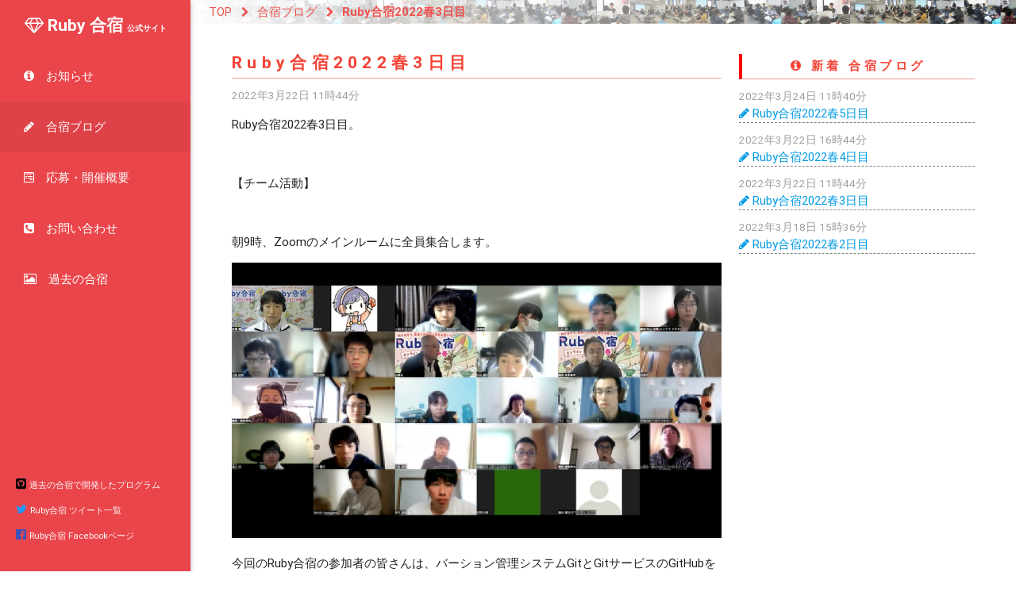

--- FILE ---
content_type: text/html
request_url: https://old.rubycamp.jp/blog/3rd-day-rc2022sp.html
body_size: 4384
content:
<!doctype html>
<html xmlns="http://www.w3.org/1999/xhtml" lang="ja">

<head>
<meta charset="UTF-8" />
<title>Ruby合宿2022春3日目 - Ruby合宿 公式サイト</title>
<link rel="stylesheet" media="screen" href="/assets/cms/public.css" />
<script src="/assets/cms/public.js"></script>
<meta name="keywords" content="合宿ブログ, Ruby合宿2022春" />
<meta name="description" content="「Ruby合宿2022春オンライン」３日目のブログ" />

  <meta http-equiv="Content-Type" content="text/html; charset=UTF-8" />
  <meta http-equiv="Pragma" content="no-cache" />
  <meta http-equiv="Cache-Control" content="no-cache" />
  <meta http-equiv="Expires" content="0" />
  <meta http-equiv="X-UA-Compatible" content="IE=edge" />
  <meta http-equiv="X-FRAME-OPTIONS" content="SAMEORIGIN" />
  <meta name="viewport"
      content="width=device-width,initial-scale=1.0,user-scalable=yes,minimum-scale=1.0,maximum-scale=2.0" />

  <link href="/css/font-awesome.min.css" media="all" rel="stylesheet" />
  <link href="/css/style.css" media="all" rel="stylesheet" />

  <!--[if lt IE 9]>
    <link href="/css/ie8.css" media="all" rel="stylesheet" />
    <script src="/js/rem.min.js"></script>
    <script src="/js/respond.min.js"></script>
    <script src="/js/html5shiv.min.js"></script>
    <script src="/js/ie8.js"></script>
  <![endif]-->
  <script src="/js/materialize.min.js"></script>
  <script src="/js/init.js"></script>
  <script src="/js/ga.js"></script>


</head>

<body id="body--blog-3rd-day-rc2022sp" class="body--blog">
  <header>
  <div class="navbar-fixed-top hide-on-large-only">
    <nav>
      <div class="nav-wrapper">
        <a href="/" class="brand-logo center">
          <i class="fa fa-diamond" aria-hidden="true"></i> Ruby 合宿 公式サイト
        </a>
        <a href="#" data-activates="mobile-demo" class="button-collapse hide-on-med-and-up red" style="padding-left:1.0rem;padding-right:1.0rem;display:block">
          <i class="fa fa-bars" aria-hidden="true" style="font-size: 1.0rem;"> メニュー</i>
        </a>
        <ul class="side-nav" id="mobile-demo">
          <li><a href="/news/">
            <i class="fa fa-info-circle" aria-hidden="true"></i> お知らせ
          </a></li>
          <li><a href="/blog/">
            <i class="fa fa-pencil" aria-hidden="true"></i> 合宿ブログ
          </a></li>
          <li><a href="/info/">
            <i class="fa fa-wpforms" aria-hidden="true"></i> 応募・開催概要
          </a></li>
          <li><a href="/contact/">
            <i class="fa fa-phone-square" aria-hidden="true"></i> お問い合わせ
          </a></li>
          <li><a href="/report/">
            <i class="fa fa-picture-o" aria-hidden="true"></i> 過去の合宿
          </a></li>
        </ul>
        <ul class="right nav-icon-links">
          <li>
            <a data-window-open="true" href="https://github.com/RubyCamp" class="black-text" title="過去の合宿で開発したプログラム">
              <i class="fa fa-github-square" aria-hidden="true"></i>
            </a>
          </li>
          <li>
            <a data-window-open="true" href="https://twitter.com/search/realtime/%23rubycamp" class="blue-text" title="Ruby合宿 ツイート一覧">
              <i class="fa fa-twitter" aria-hidden="true"></i>
            </a>
          </li>
          <li>
            <a data-window-open="true" href="https://www.facebook.com/rubycamp" class="indigo-text">
              <i class="fa fa-facebook-official" aria-hidden="true"></i>
            </a>
          </li>
        </ul>
      </div>
    </nav>
  </div>
  <div class="navbar-fixed hide-on-large-only hide-on-small-only">
    <nav>
      <div class="nav-wrapper">
        <ul class="nav-horizontal">
          <li><a href="/news/">
            <i class="fa fa-info-circle" aria-hidden="true"></i> お知らせ
          </a></li>
          <li><a href="/blog/">
            <i class="fa fa-pencil" aria-hidden="true"></i> 合宿ブログ
          </a></li>
          <li><a href="/info/">
            <i class="fa fa-wpforms" aria-hidden="true"></i> 応募・開催概要
          </a></li>
          <li><a href="/contact/">
            <i class="fa fa-phone-square" aria-hidden="true"></i> お問い合わせ
          </a></li>
          <li><a href="/report/">
            <i class="fa fa-picture-o" aria-hidden="true"></i> 過去の合宿
          </a></li>
        </ul>
      </div>
    </nav>
  </div>
  <ul class="side-nav fixed hide-on-med-and-down">
    <li>
      <a href="/" class="brand-logo center" style="font-size: 1.4rem">
        <i class="fa fa-diamond" aria-hidden="true"></i> Ruby 合宿 <span style="font-size: 0.65rem">公式サイト</span>
      </a>
    </li>
    <li><a href="/news/">
      <i class="fa fa-info-circle" aria-hidden="true"></i> お知らせ
    </a></li>
    <li><a href="/blog/">
      <i class="fa fa-pencil" aria-hidden="true"></i> 合宿ブログ
    </a></li>
    <li><a href="/info/">
      <i class="fa fa-wpforms" aria-hidden="true"></i> 応募・開催概要
    </a></li>
    <li><a href="/contact/">
      <i class="fa fa-phone-square" aria-hidden="true"></i> お問い合わせ
    </a></li>
    <li><a href="/report/">
      <i class="fa fa-picture-o" aria-hidden="true"></i> 過去の合宿
    </a></li>
  </ul>
  <div class="hide-on-med-and-down sidebar-icon-links" >
    <ul>
      <li>
        <a data-window-open="true" href="https://github.com/RubyCamp" class="black-text">
          <i class="fa fa-github-square" aria-hidden="true"></i>
          <span class="description"> 過去の合宿で開発したプログラム</span>
        </a>
      </li>
      <li>
        <a data-window-open="true" href="https://twitter.com/search/realtime/%23rubycamp" class="blue-text">
          <i class="fa fa-twitter" aria-hidden="true"></i>
          <span class="description"> Ruby合宿 ツイート一覧</span>
        </a>
      </li>
      <li>
        <a data-window-open="true" href="https://www.facebook.com/rubycamp" class="indigo-text">
          <i class="fa fa-facebook-official" aria-hidden="true"></i>
          <span class="description"> Ruby合宿 Facebookページ</span>
        </a>
      </li>
    </ul>
  </div>
</header>
  <main>
    <div class="nav-breadcrumbs">
      <div class="decoration-cover">
        <a href="/" class="breadcrumb"> TOP </a>
        <a href="/blog/" class="breadcrumb">合宿ブログ</a>
        <a href="#" class="breadcrumb">Ruby合宿2022春3日目</a>
      </div>
    </div>
    <div class="container">
      <div class="row">
        <div class="col l8 m8 s12">
          <h5 class="sub-left-title">
            Ruby合宿2022春3日目
          </h5>
          <article class="blog">
            <header class="released">
  <time datetime="2022-03-22 11:44">2022年3月22日 11時44分</time>
</header>

    
    
    
    
    <article class="body">
  <p>Ruby合宿2022春3日目。</p>

<p>&nbsp;</p>

<p>【チーム活動】</p>

<p>&nbsp;</p>

<p>朝9時、Zoomのメインルームに全員集合します。</p>

<p><img alt="1b.png" src="/fs/2/9/9/1/_/1b.png" /></p>

<p>今回のRuby合宿の参加者の皆さんは、バーション管理システムGitとGitサービスのGitHubをしっかり利用してチーム開発を進めています。<br />
前日は、Rubyの質問だけではなくGitやGitHubの関する質問が多く出ました。今日は、Rubyや3DライブラリMittsuの質問が多く出てくる事が予想されます。</p>

<p>今回のRuby合宿では、3DライブラリMittsuを使用します。Mittsuはあまりメジャーではなく、ドキュメントも十分ではありません。日本語ドキュメントに関してはもともとありませんでした。<br />
そこで、メイン講師のNaCl野坂さんに、特別に日本語リファレンスガイドを作成して頂きました。参加者の皆さんは、この日本語ドキュメントを見ながら、3Dゲームを作成していきます。</p>

<p><img alt="3.png" src="/fs/2/9/9/5/_/3.png" /></p>

<p>これまでRuby合宿は、主に2Dゲームを作成してきました。それに比べると今回の3Dゲームは格段に難易度が高くなります。<br />
次元が1つ増えるだけではありますが、扱うオブジェクトのパラメータが増えるだけでなく視点やライトなど必要な要素が増え、より複雑になっていきます。</p>

<p>まず、最初の取り掛かりとしては、サンプルプログラムを加工して、目的のゲームに近づけていく事です。簡単そうに思われますが、これがなかなか思うようにいきません。<br />
しかし、チームでああだこうだ言いながら、少しずつでも動くものができていくと、気持ちは高まります。</p>

<p><img alt="2.png" src="/fs/2/9/9/3/_/2.png" /></p>

<p>一旦コツを掴むと、いろいろな形や色のオブジェクトを作ってみたくなります。</p>

<p><img alt="4b.png" src="/fs/2/9/9/7/_/4b.png" /></p>

<p>さらに、ゲームとしての要素を加えていきます。<br />
こちらのチームは、何となくですが、お金を投げ入れる賽銭箱と障害となる物体が見えてきました。</p>

<p><img alt="5.png" src="/fs/2/9/9/9/_/5.png" /></p>

<p>Ruby合宿では、チーム開発を行います。しかし、チーム開発の手法について特に指定や制限はしていません。各チームで自由なやり方をしてもらっています。<br />
最近の学生さんの中には、授業でチーム開発を習っていたり、インターンシップなどで経験している人がいます。そういった参加者がいるとスムーズに開発が進みます。</p>

<p>こちらのチームは、ToDoを作成して、開発の進捗をしっかり管理して進めています。大人顔負けですね。</p>

<p><img alt="6.png" src="/fs/3/0/0/1/_/6.png" /></p>

<p>どのチームも徐々にゲームが形になってきています。今後が楽しみです。</p>

<p>&nbsp;</p>

<p>【IT企業交流会（経営者層）】</p>

<p>&nbsp;</p>

<p>本日の企業交流会は、経営者層の方をお招きしました。<br />
今回ご参加頂いた企業様は、(株)ペンタスネット様、(株)ヒューマンシステム様、(株)トラストソフトウェア様の3社です。</p>

<p><img alt="7.png" src="/fs/3/0/0/3/_/7.png" /></p>

<p>交流会の進め方は、前日と同じですが、企業様3社なので、参加者も3グループに分け、ブレイクアウトルームでの交流を3回ほど行います。</p>

<p><img alt="8.png" src="/fs/3/0/0/5/_/8.png" /></p>

<p><img alt="9.png" src="/fs/3/0/0/7/_/9.png" /></p>

<p><img alt="10.png" src="/fs/3/0/0/9/_/10.png" /></p>

<p>今回も、最後に全員メインルームに集まり、全体での質問タイムを設けました。</p>

<p><img alt="11b.png" src="/fs/3/0/1/1/_/11b.png" /></p>

<p>昨日は質問が出なくて寂しかったですが、今日は2名の参加者に（ガッツリとした）質問をして頂きました。</p>

<p>&nbsp;</p>

<p><img alt="12.png" src="/fs/3/0/1/3/_/12.png" /></p>

<p>企業の皆様、長時間に渡り、ありがとうございました。</p>

<p>&nbsp;</p>

<p>【自由時間】</p>

<p>&nbsp;</p>

<p>本日も、18時半以降は自由時間となります。<br />
昨日より、Zoomで開発を続けるチームが増えてきたようです。さらに、Discordで遅くまでやっているチームもありました。</p>

<p>熱中することは大事だし楽しことでもありますが、夜はしっかり睡眠をとって、体調を整えて、明日のRuby合宿に望んでほしいところです。</p>

<p>4日目も無理せずに楽しんでください。</p>
</article>

    
    
    
    
    
    
    
    
    
    
    
    
    


          </article>
          <br/ >
          <div style="margin-top: 2.0rem;">
            <div id="socialbuttons">
  <div class="facebook_like"></div>
  <div class="google"></div>
  <div class="hatena" ></div>
  <div class="twitter"></div>
</div>
          </div>
        </div>
        <div class="col s12 hide-on-med-and-up divider" style="margin: 2.5rem auto 0;"></div>
        <div class="col l4 m4 s12">
          <h6 class="sub-title" style="margin-top:2.5rem;">
            <i class="fa fa-info-circle" aria-hidden="true"></i>
            新着 合宿ブログ
          </h6>
          <div class="article-pages pages">
<article class="blog list 5th-day-rc2022sp ">
  <div>
    <time datetime="2022-03-24 11:40">2022年3月24日 11時40分</time>
  </div>
  <div>
    <a href="/blog/5th-day-rc2022sp.html"><i class="fa fa-pencil" aria-hidden="true" style="font-size: 1.0rem;"></i> Ruby合宿2022春5日目</a>
  </div>
</article>
<article class="blog list 4th-day-rc2022sp ">
  <div>
    <time datetime="2022-03-22 16:44">2022年3月22日 16時44分</time>
  </div>
  <div>
    <a href="/blog/4th-day-rc2022sp.html"><i class="fa fa-pencil" aria-hidden="true" style="font-size: 1.0rem;"></i> Ruby合宿2022春4日目</a>
  </div>
</article>
<article class="blog list 3rd-day-rc2022sp current">
  <div>
    <time datetime="2022-03-22 11:44">2022年3月22日 11時44分</time>
  </div>
  <div>
    <a href="/blog/3rd-day-rc2022sp.html"><i class="fa fa-pencil" aria-hidden="true" style="font-size: 1.0rem;"></i> Ruby合宿2022春3日目</a>
  </div>
</article>
<article class="blog list 2nd-day-rc2022sp ">
  <div>
    <time datetime="2022-03-18 15:36">2022年3月18日 15時36分</time>
  </div>
  <div>
    <a href="/blog/2nd-day-rc2022sp.html"><i class="fa fa-pencil" aria-hidden="true" style="font-size: 1.0rem;"></i> Ruby合宿2022春2日目</a>
  </div>
</article>
</div>

        </div>
      </div>
    </div>
  </main>

  <footer class="page-footer">
  <div class="container">
    <div class="row">
      <div class="col m6 s12">
        <h6 class="white-text"><strong>島根県 商工労働部 産業振興課 情報産業振興室</strong></h6>
        <p class="grey-text text-lighten-4" style="font-size: 0.75rem">
          〒690-8501 島根県松江市殿町1番地<br/>
          TEL: 0852-22-6220 / FAX: 0852-22-5638 <br/>
          Mail: sangyo-shinko@pref.shimane.lg.jp
        </p>
      </div>
      <div class="col m3 s6 footer-links">
        <h6 class="white-text">
          <i class="fa fa-diamond" aria-hidden="true"></i> <strong>Ruby合宿関連リンク</strong>
        </h6>
        <ul>
          <li>
            <a data-window-open="true" href="http://www.kankou-shimane.com/access/" class="grey-text text-lighten-5">島根の交通アクセス・ガイド</a>
          </li>
          <li>
            <a data-window-open="true" href="http://www.pref.shimane.lg.jp/seishonennoie/" class="grey-text text-lighten-5">島根県立青少年の家 サン・レイク</a>
          </li>
          <li>
            <a data-window-open="true" href="http://www1.city.matsue.shimane.jp/jigyousha/sangyou/ruby/rabo_open.html" class="grey-text text-lighten-5">松江オープンソースラボ</a>
          </li>
          <li>
            <a data-window-open="true" href="http://www.pref.shimane.lg.jp/itsangyo/" class="grey-text text-lighten-5">島根県 産業振興課 情報産業振興室</a>
          </li>
        </ul>
      </div>
      <div class="col m3 s6 footer-links">
        <h6 class="white-text">
          <i class="fa fa-external-link" aria-hidden="true"></i> <strong>島根県関連リンク</strong>
        </h6>
        <ul>
          <li>
            <a data-window-open="true" href="http://www.teiju.or.jp/" class="grey-text text-lighten-5">ふるさと島根定住財団</a>
          </li>
          <li>
            <a data-window-open="true" href="http://www.gogo-jobcafe-shimane.jp/" class="grey-text text-lighten-5">ジョブカフェしまね</a>
          </li>
          <li>
            <a data-window-open="true" href="http://www.shimane-style.com/" class="grey-text text-lighten-5">しまねスタイル</a>
          </li>
          <li>
            <a data-window-open="true" href="http://www.kurashimanet.jp/" class="grey-text text-lighten-5">くらしまねっと</a>
          </li>
        </ul>
      </div>
    </div>
  </div>
  <div class="footer-copyright">
    <div class="container">
      <span class="grey-text text-lighten-2" style="font-size: 85%">
        このサイトはRubyで開発されたCMS<a href="http://www.ss-proj.org/" class="grey-text text-lighten-5"> SHIRASAGI </a>を使用して構築しています。
      </span>
    </div>
  </div>
</footer>
  <script src="/js/jquery.socialbutton-1.9.1.min.js"></script>
<script type="text/javascript">
  $(function() {
/*
    $('#socialbuttons .facebook_like').socialbutton('facebook_like', {
        button:'box_count',
        locale:"ja_JP"
    }).width(80);
    $('#socialbuttons .twitter').socialbutton('twitter', {
        button:'vertical',
        lang:'ja_JP',
    }).width(60);
*/
    $('#socialbuttons .google').socialbutton('google_plusone', {
        size:'tall',
        count:true
    }).width(60);
/*
    $('#socialbuttons .hatena').socialbutton('hatena', {
        button:'vertical'
    }).width(55);
*/
  });
</script>
</body>

</html>


--- FILE ---
content_type: text/html; charset=utf-8
request_url: https://accounts.google.com/o/oauth2/postmessageRelay?parent=https%3A%2F%2Fold.rubycamp.jp&jsh=m%3B%2F_%2Fscs%2Fabc-static%2F_%2Fjs%2Fk%3Dgapi.lb.en.2kN9-TZiXrM.O%2Fd%3D1%2Frs%3DAHpOoo_B4hu0FeWRuWHfxnZ3V0WubwN7Qw%2Fm%3D__features__
body_size: 158
content:
<!DOCTYPE html><html><head><title></title><meta http-equiv="content-type" content="text/html; charset=utf-8"><meta http-equiv="X-UA-Compatible" content="IE=edge"><meta name="viewport" content="width=device-width, initial-scale=1, minimum-scale=1, maximum-scale=1, user-scalable=0"><script src='https://ssl.gstatic.com/accounts/o/2580342461-postmessagerelay.js' nonce="PghhrddSnlsORrdakwrOoQ"></script></head><body><script type="text/javascript" src="https://apis.google.com/js/rpc:shindig_random.js?onload=init" nonce="PghhrddSnlsORrdakwrOoQ"></script></body></html>

--- FILE ---
content_type: application/javascript
request_url: https://old.rubycamp.jp/js/init.js
body_size: 596
content:
$(function(){
  var windowHeight = $(window).height();
  $(document).on("click","[data-window-open='true']",function(ev){
    ev.preventDefault();
    var url = $(this).attr("href");
    var features = "menubar=yes,location=yes,resizable=yes,scrollbars=yes,status=yes";
    window.open(url , "", features);
  }).on("click","[data-click-link]",function(ev){
    ev.stopPropagation();
    var url = $(this).find($(this).data("click-link")).attr("href");
    window.location.assign(url);
  });

  $("main").css("min-height",windowHeight - $("footer").height());

  // ナビメニューのactive
  var url = window.location.pathname;
  var url = "/"+url.split("/")[1]+"/";
  $('header li a[href="'+url+'"]').parent().addClass('active');
});

// 以下、IE8では未対応
$(function(){
  var windowHeight = $(window).height();

  $('.button-collapse').sideNav({'edge': 'left'});

  // 画像スライダのサイズ
  var $slider = $('.slider');
  if($slider[0]){
    var displayHeight =  windowHeight - $slider.offset().top;
    $slider.slider({full_width: true,height: displayHeight -50　});
  }

  // 上ナビの透明化
  $(window).on("load scroll",function(){
    if($("body").scrollTop() >= 10){
    $("nav").addClass("opacity-9");
    }else{
      $("nav.opacity-9").removeClass("opacity-9");
    }
  });
});

--- FILE ---
content_type: application/javascript
request_url: https://old.rubycamp.jp/assets/cms/public.js
body_size: 65427
content:
/*!
 * jQuery JavaScript Library v1.12.1
 * http://jquery.com/
 *
 * Includes Sizzle.js
 * http://sizzlejs.com/
 *
 * Copyright jQuery Foundation and other contributors
 * Released under the MIT license
 * http://jquery.org/license
 *
 * Date: 2016-02-22T19:07Z
 */
!function(e,t){"object"==typeof module&&"object"==typeof module.exports?module.exports=e.document?t(e,!0):function(e){if(!e.document)throw new Error("jQuery requires a window with a document");return t(e)}:t(e)}("undefined"!=typeof window?window:this,function(e,t){function n(e){var t=!!e&&"length"in e&&e.length,n=fe.type(e);return"function"===n||fe.isWindow(e)?!1:"array"===n||0===t||"number"==typeof t&&t>0&&t-1 in e}function i(e,t,n){if(fe.isFunction(t))return fe.grep(e,function(e,i){return!!t.call(e,i,e)!==n});if(t.nodeType)return fe.grep(e,function(e){return e===t!==n});if("string"==typeof t){if(Se.test(t))return fe.filter(t,e,n);t=fe.filter(t,e)}return fe.grep(e,function(e){return fe.inArray(e,t)>-1!==n})}function r(e,t){do e=e[t];while(e&&1!==e.nodeType);return e}function a(e){var t={};return fe.each(e.match(Ee)||[],function(e,n){t[n]=!0}),t}function s(){ie.addEventListener?(ie.removeEventListener("DOMContentLoaded",o),e.removeEventListener("load",o)):(ie.detachEvent("onreadystatechange",o),e.detachEvent("onload",o))}function o(){(ie.addEventListener||"load"===e.event.type||"complete"===ie.readyState)&&(s(),fe.ready())}function l(e,t,n){if(void 0===n&&1===e.nodeType){var i="data-"+t.replace(Ae,"-$1").toLowerCase();if(n=e.getAttribute(i),"string"==typeof n){try{n="true"===n?!0:"false"===n?!1:"null"===n?null:+n+""===n?+n:Ne.test(n)?fe.parseJSON(n):n}catch(r){}fe.data(e,t,n)}else n=void 0}return n}function u(e){var t;for(t in e)if(("data"!==t||!fe.isEmptyObject(e[t]))&&"toJSON"!==t)return!1;return!0}function c(e,t,n,i){if(Fe(e)){var r,a,s=fe.expando,o=e.nodeType,l=o?fe.cache:e,u=o?e[s]:e[s]&&s;if(u&&l[u]&&(i||l[u].data)||void 0!==n||"string"!=typeof t)return u||(u=o?e[s]=ne.pop()||fe.guid++:s),l[u]||(l[u]=o?{}:{toJSON:fe.noop}),"object"!=typeof t&&"function"!=typeof t||(i?l[u]=fe.extend(l[u],t):l[u].data=fe.extend(l[u].data,t)),a=l[u],i||(a.data||(a.data={}),a=a.data),void 0!==n&&(a[fe.camelCase(t)]=n),"string"==typeof t?(r=a[t],null==r&&(r=a[fe.camelCase(t)])):r=a,r}}function d(e,t,n){if(Fe(e)){var i,r,a=e.nodeType,s=a?fe.cache:e,o=a?e[fe.expando]:fe.expando;if(s[o]){if(t&&(i=n?s[o]:s[o].data)){fe.isArray(t)?t=t.concat(fe.map(t,fe.camelCase)):t in i?t=[t]:(t=fe.camelCase(t),t=t in i?[t]:t.split(" ")),r=t.length;for(;r--;)delete i[t[r]];if(n?!u(i):!fe.isEmptyObject(i))return}(n||(delete s[o].data,u(s[o])))&&(a?fe.cleanData([e],!0):de.deleteExpando||s!=s.window?delete s[o]:s[o]=void 0)}}}function h(e,t,n,i){var r,a=1,s=20,o=i?function(){return i.cur()}:function(){return fe.css(e,t,"")},l=o(),u=n&&n[3]||(fe.cssNumber[t]?"":"px"),c=(fe.cssNumber[t]||"px"!==u&&+l)&&Oe.exec(fe.css(e,t));if(c&&c[3]!==u){u=u||c[3],n=n||[],c=+l||1;do a=a||".5",c/=a,fe.style(e,t,c+u);while(a!==(a=o()/l)&&1!==a&&--s)}return n&&(c=+c||+l||0,r=n[1]?c+(n[1]+1)*n[2]:+n[2],i&&(i.unit=u,i.start=c,i.end=r)),r}function f(e){var t=$e.split("|"),n=e.createDocumentFragment();if(n.createElement)for(;t.length;)n.createElement(t.pop());return n}function p(e,t){var n,i,r=0,a="undefined"!=typeof e.getElementsByTagName?e.getElementsByTagName(t||"*"):"undefined"!=typeof e.querySelectorAll?e.querySelectorAll(t||"*"):void 0;if(!a)for(a=[],n=e.childNodes||e;null!=(i=n[r]);r++)!t||fe.nodeName(i,t)?a.push(i):fe.merge(a,p(i,t));return void 0===t||t&&fe.nodeName(e,t)?fe.merge([e],a):a}function m(e,t){for(var n,i=0;null!=(n=e[i]);i++)fe._data(n,"globalEval",!t||fe._data(t[i],"globalEval"))}function g(e){Re.test(e.type)&&(e.defaultChecked=e.checked)}function v(e,t,n,i,r){for(var a,s,o,l,u,c,d,h=e.length,v=f(t),y=[],b=0;h>b;b++)if(s=e[b],s||0===s)if("object"===fe.type(s))fe.merge(y,s.nodeType?[s]:s);else if(Ue.test(s)){for(l=l||v.appendChild(t.createElement("div")),u=(ze.exec(s)||["",""])[1].toLowerCase(),d=Ve[u]||Ve._default,l.innerHTML=d[1]+fe.htmlPrefilter(s)+d[2],a=d[0];a--;)l=l.lastChild;if(!de.leadingWhitespace&&We.test(s)&&y.push(t.createTextNode(We.exec(s)[0])),!de.tbody)for(s="table"!==u||Ye.test(s)?"<table>"!==d[1]||Ye.test(s)?0:l:l.firstChild,a=s&&s.childNodes.length;a--;)fe.nodeName(c=s.childNodes[a],"tbody")&&!c.childNodes.length&&s.removeChild(c);for(fe.merge(y,l.childNodes),l.textContent="";l.firstChild;)l.removeChild(l.firstChild);l=v.lastChild}else y.push(t.createTextNode(s));for(l&&v.removeChild(l),de.appendChecked||fe.grep(p(y,"input"),g),b=0;s=y[b++];)if(i&&fe.inArray(s,i)>-1)r&&r.push(s);else if(o=fe.contains(s.ownerDocument,s),l=p(v.appendChild(s),"script"),o&&m(l),n)for(a=0;s=l[a++];)Be.test(s.type||"")&&n.push(s);return l=null,v}function y(){return!0}function b(){return!1}function x(){try{return ie.activeElement}catch(e){}}function w(e,t,n,i,r,a){var s,o;if("object"==typeof t){"string"!=typeof n&&(i=i||n,n=void 0);for(o in t)w(e,o,n,i,t[o],a);return e}if(null==i&&null==r?(r=n,i=n=void 0):null==r&&("string"==typeof n?(r=i,i=void 0):(r=i,i=n,n=void 0)),r===!1)r=b;else if(!r)return e;return 1===a&&(s=r,r=function(e){return fe().off(e),s.apply(this,arguments)},r.guid=s.guid||(s.guid=fe.guid++)),e.each(function(){fe.event.add(this,t,r,i,n)})}function _(e,t){return fe.nodeName(e,"table")&&fe.nodeName(11!==t.nodeType?t:t.firstChild,"tr")?e.getElementsByTagName("tbody")[0]||e.appendChild(e.ownerDocument.createElement("tbody")):e}function S(e){return e.type=(null!==fe.find.attr(e,"type"))+"/"+e.type,e}function k(e){var t=rt.exec(e.type);return t?e.type=t[1]:e.removeAttribute("type"),e}function j(e,t){if(1===t.nodeType&&fe.hasData(e)){var n,i,r,a=fe._data(e),s=fe._data(t,a),o=a.events;if(o){delete s.handle,s.events={};for(n in o)for(i=0,r=o[n].length;r>i;i++)fe.event.add(t,n,o[n][i])}s.data&&(s.data=fe.extend({},s.data))}}function T(e,t){var n,i,r;if(1===t.nodeType){if(n=t.nodeName.toLowerCase(),!de.noCloneEvent&&t[fe.expando]){r=fe._data(t);for(i in r.events)fe.removeEvent(t,i,r.handle);t.removeAttribute(fe.expando)}"script"===n&&t.text!==e.text?(S(t).text=e.text,k(t)):"object"===n?(t.parentNode&&(t.outerHTML=e.outerHTML),de.html5Clone&&e.innerHTML&&!fe.trim(t.innerHTML)&&(t.innerHTML=e.innerHTML)):"input"===n&&Re.test(e.type)?(t.defaultChecked=t.checked=e.checked,t.value!==e.value&&(t.value=e.value)):"option"===n?t.defaultSelected=t.selected=e.defaultSelected:"input"!==n&&"textarea"!==n||(t.defaultValue=e.defaultValue)}}function C(e,t,n,i){t=ae.apply([],t);var r,a,s,o,l,u,c=0,d=e.length,h=d-1,f=t[0],m=fe.isFunction(f);if(m||d>1&&"string"==typeof f&&!de.checkClone&&it.test(f))return e.each(function(r){var a=e.eq(r);m&&(t[0]=f.call(this,r,a.html())),C(a,t,n,i)});if(d&&(u=v(t,e[0].ownerDocument,!1,e,i),r=u.firstChild,1===u.childNodes.length&&(u=r),r||i)){for(o=fe.map(p(u,"script"),S),s=o.length;d>c;c++)a=u,c!==h&&(a=fe.clone(a,!0,!0),s&&fe.merge(o,p(a,"script"))),n.call(e[c],a,c);if(s)for(l=o[o.length-1].ownerDocument,fe.map(o,k),c=0;s>c;c++)a=o[c],Be.test(a.type||"")&&!fe._data(a,"globalEval")&&fe.contains(l,a)&&(a.src?fe._evalUrl&&fe._evalUrl(a.src):fe.globalEval((a.text||a.textContent||a.innerHTML||"").replace(at,"")));u=r=null}return e}function P(e,t,n){for(var i,r=t?fe.filter(t,e):e,a=0;null!=(i=r[a]);a++)n||1!==i.nodeType||fe.cleanData(p(i)),i.parentNode&&(n&&fe.contains(i.ownerDocument,i)&&m(p(i,"script")),i.parentNode.removeChild(i));return e}function E(e,t){var n=fe(t.createElement(e)).appendTo(t.body),i=fe.css(n[0],"display");return n.detach(),i}function D(e){var t=ie,n=ut[e];return n||(n=E(e,t),"none"!==n&&n||(lt=(lt||fe("<iframe frameborder='0' width='0' height='0'/>")).appendTo(t.documentElement),t=(lt[0].contentWindow||lt[0].contentDocument).document,t.write(),t.close(),n=E(e,t),lt.detach()),ut[e]=n),n}function M(e,t){return{get:function(){return e()?void delete this.get:(this.get=t).apply(this,arguments)}}}function F(e){if(e in kt)return e;for(var t=e.charAt(0).toUpperCase()+e.slice(1),n=St.length;n--;)if(e=St[n]+t,e in kt)return e}function N(e,t){for(var n,i,r,a=[],s=0,o=e.length;o>s;s++)i=e[s],i.style&&(a[s]=fe._data(i,"olddisplay"),n=i.style.display,t?(a[s]||"none"!==n||(i.style.display=""),""===i.style.display&&Ie(i)&&(a[s]=fe._data(i,"olddisplay",D(i.nodeName)))):(r=Ie(i),(n&&"none"!==n||!r)&&fe._data(i,"olddisplay",r?n:fe.css(i,"display"))));for(s=0;o>s;s++)i=e[s],i.style&&(t&&"none"!==i.style.display&&""!==i.style.display||(i.style.display=t?a[s]||"":"none"));return e}function A(e,t,n){var i=xt.exec(t);return i?Math.max(0,i[1]-(n||0))+(i[2]||"px"):t}function q(e,t,n,i,r){for(var a=n===(i?"border":"content")?4:"width"===t?1:0,s=0;4>a;a+=2)"margin"===n&&(s+=fe.css(e,n+Le[a],!0,r)),i?("content"===n&&(s-=fe.css(e,"padding"+Le[a],!0,r)),"margin"!==n&&(s-=fe.css(e,"border"+Le[a]+"Width",!0,r))):(s+=fe.css(e,"padding"+Le[a],!0,r),"padding"!==n&&(s+=fe.css(e,"border"+Le[a]+"Width",!0,r)));return s}function O(t,n,i){var r=!0,a="width"===n?t.offsetWidth:t.offsetHeight,s=pt(t),o=de.boxSizing&&"border-box"===fe.css(t,"boxSizing",!1,s);if(ie.msFullscreenElement&&e.top!==e&&t.getClientRects().length&&(a=Math.round(100*t.getBoundingClientRect()[n])),0>=a||null==a){if(a=mt(t,n,s),(0>a||null==a)&&(a=t.style[n]),dt.test(a))return a;r=o&&(de.boxSizingReliable()||a===t.style[n]),a=parseFloat(a)||0}return a+q(t,n,i||(o?"border":"content"),r,s)+"px"}function L(e,t,n,i,r){return new L.prototype.init(e,t,n,i,r)}function I(){return e.setTimeout(function(){jt=void 0}),jt=fe.now()}function H(e,t){var n,i={height:e},r=0;for(t=t?1:0;4>r;r+=2-t)n=Le[r],i["margin"+n]=i["padding"+n]=e;return t&&(i.opacity=i.width=e),i}function R(e,t,n){for(var i,r=(W.tweeners[t]||[]).concat(W.tweeners["*"]),a=0,s=r.length;s>a;a++)if(i=r[a].call(n,t,e))return i}function z(e,t,n){var i,r,a,s,o,l,u,c,d=this,h={},f=e.style,p=e.nodeType&&Ie(e),m=fe._data(e,"fxshow");n.queue||(o=fe._queueHooks(e,"fx"),null==o.unqueued&&(o.unqueued=0,l=o.empty.fire,o.empty.fire=function(){o.unqueued||l()}),o.unqueued++,d.always(function(){d.always(function(){o.unqueued--,fe.queue(e,"fx").length||o.empty.fire()})})),1===e.nodeType&&("height"in t||"width"in t)&&(n.overflow=[f.overflow,f.overflowX,f.overflowY],u=fe.css(e,"display"),c="none"===u?fe._data(e,"olddisplay")||D(e.nodeName):u,"inline"===c&&"none"===fe.css(e,"float")&&(de.inlineBlockNeedsLayout&&"inline"!==D(e.nodeName)?f.zoom=1:f.display="inline-block")),n.overflow&&(f.overflow="hidden",de.shrinkWrapBlocks()||d.always(function(){f.overflow=n.overflow[0],f.overflowX=n.overflow[1],f.overflowY=n.overflow[2]}));for(i in t)if(r=t[i],Ct.exec(r)){if(delete t[i],a=a||"toggle"===r,r===(p?"hide":"show")){if("show"!==r||!m||void 0===m[i])continue;p=!0}h[i]=m&&m[i]||fe.style(e,i)}else u=void 0;if(fe.isEmptyObject(h))"inline"===("none"===u?D(e.nodeName):u)&&(f.display=u);else{m?"hidden"in m&&(p=m.hidden):m=fe._data(e,"fxshow",{}),a&&(m.hidden=!p),p?fe(e).show():d.done(function(){fe(e).hide()}),d.done(function(){var t;fe._removeData(e,"fxshow");for(t in h)fe.style(e,t,h[t])});for(i in h)s=R(p?m[i]:0,i,d),i in m||(m[i]=s.start,p&&(s.end=s.start,s.start="width"===i||"height"===i?1:0))}}function B(e,t){var n,i,r,a,s;for(n in e)if(i=fe.camelCase(n),r=t[i],a=e[n],fe.isArray(a)&&(r=a[1],a=e[n]=a[0]),n!==i&&(e[i]=a,delete e[n]),s=fe.cssHooks[i],s&&"expand"in s){a=s.expand(a),delete e[i];for(n in a)n in e||(e[n]=a[n],t[n]=r)}else t[i]=r}function W(e,t,n){var i,r,a=0,s=W.prefilters.length,o=fe.Deferred().always(function(){delete l.elem}),l=function(){if(r)return!1;for(var t=jt||I(),n=Math.max(0,u.startTime+u.duration-t),i=n/u.duration||0,a=1-i,s=0,l=u.tweens.length;l>s;s++)u.tweens[s].run(a);return o.notifyWith(e,[u,a,n]),1>a&&l?n:(o.resolveWith(e,[u]),!1)},u=o.promise({elem:e,props:fe.extend({},t),opts:fe.extend(!0,{specialEasing:{},easing:fe.easing._default},n),originalProperties:t,originalOptions:n,startTime:jt||I(),duration:n.duration,tweens:[],createTween:function(t,n){var i=fe.Tween(e,u.opts,t,n,u.opts.specialEasing[t]||u.opts.easing);return u.tweens.push(i),i},stop:function(t){var n=0,i=t?u.tweens.length:0;if(r)return this;for(r=!0;i>n;n++)u.tweens[n].run(1);return t?(o.notifyWith(e,[u,1,0]),o.resolveWith(e,[u,t])):o.rejectWith(e,[u,t]),this}}),c=u.props;for(B(c,u.opts.specialEasing);s>a;a++)if(i=W.prefilters[a].call(u,e,c,u.opts))return fe.isFunction(i.stop)&&(fe._queueHooks(u.elem,u.opts.queue).stop=fe.proxy(i.stop,i)),i;return fe.map(c,R,u),fe.isFunction(u.opts.start)&&u.opts.start.call(e,u),fe.fx.timer(fe.extend(l,{elem:e,anim:u,queue:u.opts.queue})),u.progress(u.opts.progress).done(u.opts.done,u.opts.complete).fail(u.opts.fail).always(u.opts.always)}function $(e){return fe.attr(e,"class")||""}function V(e){return function(t,n){"string"!=typeof t&&(n=t,t="*");var i,r=0,a=t.toLowerCase().match(Ee)||[];if(fe.isFunction(n))for(;i=a[r++];)"+"===i.charAt(0)?(i=i.slice(1)||"*",(e[i]=e[i]||[]).unshift(n)):(e[i]=e[i]||[]).push(n)}}function U(e,t,n,i){function r(o){var l;return a[o]=!0,fe.each(e[o]||[],function(e,o){var u=o(t,n,i);return"string"!=typeof u||s||a[u]?s?!(l=u):void 0:(t.dataTypes.unshift(u),r(u),!1)}),l}var a={},s=e===Qt;return r(t.dataTypes[0])||!a["*"]&&r("*")}function Y(e,t){var n,i,r=fe.ajaxSettings.flatOptions||{};for(i in t)void 0!==t[i]&&((r[i]?e:n||(n={}))[i]=t[i]);return n&&fe.extend(!0,e,n),e}function X(e,t,n){for(var i,r,a,s,o=e.contents,l=e.dataTypes;"*"===l[0];)l.shift(),void 0===r&&(r=e.mimeType||t.getResponseHeader("Content-Type"));if(r)for(s in o)if(o[s]&&o[s].test(r)){l.unshift(s);break}if(l[0]in n)a=l[0];else{for(s in n){if(!l[0]||e.converters[s+" "+l[0]]){a=s;break}i||(i=s)}a=a||i}return a?(a!==l[0]&&l.unshift(a),n[a]):void 0}function J(e,t,n,i){var r,a,s,o,l,u={},c=e.dataTypes.slice();if(c[1])for(s in e.converters)u[s.toLowerCase()]=e.converters[s];for(a=c.shift();a;)if(e.responseFields[a]&&(n[e.responseFields[a]]=t),!l&&i&&e.dataFilter&&(t=e.dataFilter(t,e.dataType)),l=a,a=c.shift())if("*"===a)a=l;else if("*"!==l&&l!==a){if(s=u[l+" "+a]||u["* "+a],!s)for(r in u)if(o=r.split(" "),o[1]===a&&(s=u[l+" "+o[0]]||u["* "+o[0]])){s===!0?s=u[r]:u[r]!==!0&&(a=o[0],c.unshift(o[1]));break}if(s!==!0)if(s&&e["throws"])t=s(t);else try{t=s(t)}catch(d){return{state:"parsererror",error:s?d:"No conversion from "+l+" to "+a}}}return{state:"success",data:t}}function G(e){return e.style&&e.style.display||fe.css(e,"display")}function Q(e){for(;e&&1===e.nodeType;){if("none"===G(e)||"hidden"===e.type)return!0;e=e.parentNode}return!1}function K(e,t,n,i){var r;if(fe.isArray(t))fe.each(t,function(t,r){n||nn.test(e)?i(e,r):K(e+"["+("object"==typeof r&&null!=r?t:"")+"]",r,n,i)});else if(n||"object"!==fe.type(t))i(e,t);else for(r in t)K(e+"["+r+"]",t[r],n,i)}function Z(){try{return new e.XMLHttpRequest}catch(t){}}function ee(){try{return new e.ActiveXObject("Microsoft.XMLHTTP")}catch(t){}}function te(e){return fe.isWindow(e)?e:9===e.nodeType?e.defaultView||e.parentWindow:!1}var ne=[],ie=e.document,re=ne.slice,ae=ne.concat,se=ne.push,oe=ne.indexOf,le={},ue=le.toString,ce=le.hasOwnProperty,de={},he="1.12.1",fe=function(e,t){return new fe.fn.init(e,t)},pe=/^[\s\uFEFF\xA0]+|[\s\uFEFF\xA0]+$/g,me=/^-ms-/,ge=/-([\da-z])/gi,ve=function(e,t){return t.toUpperCase()};fe.fn=fe.prototype={jquery:he,constructor:fe,selector:"",length:0,toArray:function(){return re.call(this)},get:function(e){return null!=e?0>e?this[e+this.length]:this[e]:re.call(this)},pushStack:function(e){var t=fe.merge(this.constructor(),e);return t.prevObject=this,t.context=this.context,t},each:function(e){return fe.each(this,e)},map:function(e){return this.pushStack(fe.map(this,function(t,n){return e.call(t,n,t)}))},slice:function(){return this.pushStack(re.apply(this,arguments))},first:function(){return this.eq(0)},last:function(){return this.eq(-1)},eq:function(e){var t=this.length,n=+e+(0>e?t:0);return this.pushStack(n>=0&&t>n?[this[n]]:[])},end:function(){return this.prevObject||this.constructor()},push:se,sort:ne.sort,splice:ne.splice},fe.extend=fe.fn.extend=function(){var e,t,n,i,r,a,s=arguments[0]||{},o=1,l=arguments.length,u=!1;for("boolean"==typeof s&&(u=s,s=arguments[o]||{},o++),"object"==typeof s||fe.isFunction(s)||(s={}),o===l&&(s=this,o--);l>o;o++)if(null!=(r=arguments[o]))for(i in r)e=s[i],n=r[i],s!==n&&(u&&n&&(fe.isPlainObject(n)||(t=fe.isArray(n)))?(t?(t=!1,a=e&&fe.isArray(e)?e:[]):a=e&&fe.isPlainObject(e)?e:{},s[i]=fe.extend(u,a,n)):void 0!==n&&(s[i]=n));return s},fe.extend({expando:"jQuery"+(he+Math.random()).replace(/\D/g,""),isReady:!0,error:function(e){throw new Error(e)},noop:function(){},isFunction:function(e){return"function"===fe.type(e)},isArray:Array.isArray||function(e){return"array"===fe.type(e)},isWindow:function(e){return null!=e&&e==e.window},isNumeric:function(e){var t=e&&e.toString();return!fe.isArray(e)&&t-parseFloat(t)+1>=0},isEmptyObject:function(e){var t;for(t in e)return!1;return!0},isPlainObject:function(e){var t;if(!e||"object"!==fe.type(e)||e.nodeType||fe.isWindow(e))return!1;try{if(e.constructor&&!ce.call(e,"constructor")&&!ce.call(e.constructor.prototype,"isPrototypeOf"))return!1}catch(n){return!1}if(!de.ownFirst)for(t in e)return ce.call(e,t);for(t in e);return void 0===t||ce.call(e,t)},type:function(e){return null==e?e+"":"object"==typeof e||"function"==typeof e?le[ue.call(e)]||"object":typeof e},globalEval:function(t){t&&fe.trim(t)&&(e.execScript||function(t){e.eval.call(e,t)})(t)},camelCase:function(e){return e.replace(me,"ms-").replace(ge,ve)},nodeName:function(e,t){return e.nodeName&&e.nodeName.toLowerCase()===t.toLowerCase()},each:function(e,t){var i,r=0;if(n(e))for(i=e.length;i>r&&t.call(e[r],r,e[r])!==!1;r++);else for(r in e)if(t.call(e[r],r,e[r])===!1)break;return e},trim:function(e){return null==e?"":(e+"").replace(pe,"")},makeArray:function(e,t){var i=t||[];return null!=e&&(n(Object(e))?fe.merge(i,"string"==typeof e?[e]:e):se.call(i,e)),i},inArray:function(e,t,n){var i;if(t){if(oe)return oe.call(t,e,n);for(i=t.length,n=n?0>n?Math.max(0,i+n):n:0;i>n;n++)if(n in t&&t[n]===e)return n}return-1},merge:function(e,t){for(var n=+t.length,i=0,r=e.length;n>i;)e[r++]=t[i++];if(n!==n)for(;void 0!==t[i];)e[r++]=t[i++];return e.length=r,e},grep:function(e,t,n){for(var i,r=[],a=0,s=e.length,o=!n;s>a;a++)i=!t(e[a],a),i!==o&&r.push(e[a]);return r},map:function(e,t,i){var r,a,s=0,o=[];if(n(e))for(r=e.length;r>s;s++)a=t(e[s],s,i),null!=a&&o.push(a);else for(s in e)a=t(e[s],s,i),null!=a&&o.push(a);return ae.apply([],o)},guid:1,proxy:function(e,t){var n,i,r;return"string"==typeof t&&(r=e[t],t=e,e=r),fe.isFunction(e)?(n=re.call(arguments,2),i=function(){return e.apply(t||this,n.concat(re.call(arguments)))},i.guid=e.guid=e.guid||fe.guid++,i):void 0},now:function(){return+new Date},support:de}),"function"==typeof Symbol&&(fe.fn[Symbol.iterator]=ne[Symbol.iterator]),fe.each("Boolean Number String Function Array Date RegExp Object Error Symbol".split(" "),function(e,t){le["[object "+t+"]"]=t.toLowerCase()});var ye=/*!
 * Sizzle CSS Selector Engine v2.2.1
 * http://sizzlejs.com/
 *
 * Copyright jQuery Foundation and other contributors
 * Released under the MIT license
 * http://jquery.org/license
 *
 * Date: 2015-10-17
 */
function(e){function t(e,t,n,i){var r,a,s,o,l,u,d,f,p=t&&t.ownerDocument,m=t?t.nodeType:9;if(n=n||[],"string"!=typeof e||!e||1!==m&&9!==m&&11!==m)return n;if(!i&&((t?t.ownerDocument||t:R)!==F&&M(t),t=t||F,A)){if(11!==m&&(u=ve.exec(e)))if(r=u[1]){if(9===m){if(!(s=t.getElementById(r)))return n;if(s.id===r)return n.push(s),n}else if(p&&(s=p.getElementById(r))&&I(t,s)&&s.id===r)return n.push(s),n}else{if(u[2])return K.apply(n,t.getElementsByTagName(e)),n;if((r=u[3])&&w.getElementsByClassName&&t.getElementsByClassName)return K.apply(n,t.getElementsByClassName(r)),n}if(w.qsa&&!V[e+" "]&&(!q||!q.test(e))){if(1!==m)p=t,f=e;else if("object"!==t.nodeName.toLowerCase()){for((o=t.getAttribute("id"))?o=o.replace(be,"\\$&"):t.setAttribute("id",o=H),d=j(e),a=d.length,l=he.test(o)?"#"+o:"[id='"+o+"']";a--;)d[a]=l+" "+h(d[a]);f=d.join(","),p=ye.test(e)&&c(t.parentNode)||t}if(f)try{return K.apply(n,p.querySelectorAll(f)),n}catch(g){}finally{o===H&&t.removeAttribute("id")}}}return C(e.replace(oe,"$1"),t,n,i)}function n(){function e(n,i){return t.push(n+" ")>_.cacheLength&&delete e[t.shift()],e[n+" "]=i}var t=[];return e}function i(e){return e[H]=!0,e}function r(e){var t=F.createElement("div");try{return!!e(t)}catch(n){return!1}finally{t.parentNode&&t.parentNode.removeChild(t),t=null}}function a(e,t){for(var n=e.split("|"),i=n.length;i--;)_.attrHandle[n[i]]=t}function s(e,t){var n=t&&e,i=n&&1===e.nodeType&&1===t.nodeType&&(~t.sourceIndex||Y)-(~e.sourceIndex||Y);if(i)return i;if(n)for(;n=n.nextSibling;)if(n===t)return-1;return e?1:-1}function o(e){return function(t){var n=t.nodeName.toLowerCase();return"input"===n&&t.type===e}}function l(e){return function(t){var n=t.nodeName.toLowerCase();return("input"===n||"button"===n)&&t.type===e}}function u(e){return i(function(t){return t=+t,i(function(n,i){for(var r,a=e([],n.length,t),s=a.length;s--;)n[r=a[s]]&&(n[r]=!(i[r]=n[r]))})})}function c(e){return e&&"undefined"!=typeof e.getElementsByTagName&&e}function d(){}function h(e){for(var t=0,n=e.length,i="";n>t;t++)i+=e[t].value;return i}function f(e,t,n){var i=t.dir,r=n&&"parentNode"===i,a=B++;return t.first?function(t,n,a){for(;t=t[i];)if(1===t.nodeType||r)return e(t,n,a)}:function(t,n,s){var o,l,u,c=[z,a];if(s){for(;t=t[i];)if((1===t.nodeType||r)&&e(t,n,s))return!0}else for(;t=t[i];)if(1===t.nodeType||r){if(u=t[H]||(t[H]={}),l=u[t.uniqueID]||(u[t.uniqueID]={}),(o=l[i])&&o[0]===z&&o[1]===a)return c[2]=o[2];if(l[i]=c,c[2]=e(t,n,s))return!0}}}function p(e){return e.length>1?function(t,n,i){for(var r=e.length;r--;)if(!e[r](t,n,i))return!1;return!0}:e[0]}function m(e,n,i){for(var r=0,a=n.length;a>r;r++)t(e,n[r],i);return i}function g(e,t,n,i,r){for(var a,s=[],o=0,l=e.length,u=null!=t;l>o;o++)(a=e[o])&&(n&&!n(a,i,r)||(s.push(a),u&&t.push(o)));return s}function v(e,t,n,r,a,s){return r&&!r[H]&&(r=v(r)),a&&!a[H]&&(a=v(a,s)),i(function(i,s,o,l){var u,c,d,h=[],f=[],p=s.length,v=i||m(t||"*",o.nodeType?[o]:o,[]),y=!e||!i&&t?v:g(v,h,e,o,l),b=n?a||(i?e:p||r)?[]:s:y;if(n&&n(y,b,o,l),r)for(u=g(b,f),r(u,[],o,l),c=u.length;c--;)(d=u[c])&&(b[f[c]]=!(y[f[c]]=d));if(i){if(a||e){if(a){for(u=[],c=b.length;c--;)(d=b[c])&&u.push(y[c]=d);a(null,b=[],u,l)}for(c=b.length;c--;)(d=b[c])&&(u=a?ee(i,d):h[c])>-1&&(i[u]=!(s[u]=d))}}else b=g(b===s?b.splice(p,b.length):b),a?a(null,s,b,l):K.apply(s,b)})}function y(e){for(var t,n,i,r=e.length,a=_.relative[e[0].type],s=a||_.relative[" "],o=a?1:0,l=f(function(e){return e===t},s,!0),u=f(function(e){return ee(t,e)>-1},s,!0),c=[function(e,n,i){var r=!a&&(i||n!==P)||((t=n).nodeType?l(e,n,i):u(e,n,i));return t=null,r}];r>o;o++)if(n=_.relative[e[o].type])c=[f(p(c),n)];else{if(n=_.filter[e[o].type].apply(null,e[o].matches),n[H]){for(i=++o;r>i&&!_.relative[e[i].type];i++);return v(o>1&&p(c),o>1&&h(e.slice(0,o-1).concat({value:" "===e[o-2].type?"*":""})).replace(oe,"$1"),n,i>o&&y(e.slice(o,i)),r>i&&y(e=e.slice(i)),r>i&&h(e))}c.push(n)}return p(c)}function b(e,n){var r=n.length>0,a=e.length>0,s=function(i,s,o,l,u){var c,d,h,f=0,p="0",m=i&&[],v=[],y=P,b=i||a&&_.find.TAG("*",u),x=z+=null==y?1:Math.random()||.1,w=b.length;for(u&&(P=s===F||s||u);p!==w&&null!=(c=b[p]);p++){if(a&&c){for(d=0,s||c.ownerDocument===F||(M(c),o=!A);h=e[d++];)if(h(c,s||F,o)){l.push(c);break}u&&(z=x)}r&&((c=!h&&c)&&f--,i&&m.push(c))}if(f+=p,r&&p!==f){for(d=0;h=n[d++];)h(m,v,s,o);if(i){if(f>0)for(;p--;)m[p]||v[p]||(v[p]=G.call(l));v=g(v)}K.apply(l,v),u&&!i&&v.length>0&&f+n.length>1&&t.uniqueSort(l)}return u&&(z=x,P=y),m};return r?i(s):s}var x,w,_,S,k,j,T,C,P,E,D,M,F,N,A,q,O,L,I,H="sizzle"+1*new Date,R=e.document,z=0,B=0,W=n(),$=n(),V=n(),U=function(e,t){return e===t&&(D=!0),0},Y=1<<31,X={}.hasOwnProperty,J=[],G=J.pop,Q=J.push,K=J.push,Z=J.slice,ee=function(e,t){for(var n=0,i=e.length;i>n;n++)if(e[n]===t)return n;return-1},te="checked|selected|async|autofocus|autoplay|controls|defer|disabled|hidden|ismap|loop|multiple|open|readonly|required|scoped",ne="[\\x20\\t\\r\\n\\f]",ie="(?:\\\\.|[\\w-]|[^\\x00-\\xa0])+",re="\\["+ne+"*("+ie+")(?:"+ne+"*([*^$|!~]?=)"+ne+"*(?:'((?:\\\\.|[^\\\\'])*)'|\"((?:\\\\.|[^\\\\\"])*)\"|("+ie+"))|)"+ne+"*\\]",ae=":("+ie+")(?:\\((('((?:\\\\.|[^\\\\'])*)'|\"((?:\\\\.|[^\\\\\"])*)\")|((?:\\\\.|[^\\\\()[\\]]|"+re+")*)|.*)\\)|)",se=new RegExp(ne+"+","g"),oe=new RegExp("^"+ne+"+|((?:^|[^\\\\])(?:\\\\.)*)"+ne+"+$","g"),le=new RegExp("^"+ne+"*,"+ne+"*"),ue=new RegExp("^"+ne+"*([>+~]|"+ne+")"+ne+"*"),ce=new RegExp("="+ne+"*([^\\]'\"]*?)"+ne+"*\\]","g"),de=new RegExp(ae),he=new RegExp("^"+ie+"$"),fe={ID:new RegExp("^#("+ie+")"),CLASS:new RegExp("^\\.("+ie+")"),TAG:new RegExp("^("+ie+"|[*])"),ATTR:new RegExp("^"+re),PSEUDO:new RegExp("^"+ae),CHILD:new RegExp("^:(only|first|last|nth|nth-last)-(child|of-type)(?:\\("+ne+"*(even|odd|(([+-]|)(\\d*)n|)"+ne+"*(?:([+-]|)"+ne+"*(\\d+)|))"+ne+"*\\)|)","i"),bool:new RegExp("^(?:"+te+")$","i"),needsContext:new RegExp("^"+ne+"*[>+~]|:(even|odd|eq|gt|lt|nth|first|last)(?:\\("+ne+"*((?:-\\d)?\\d*)"+ne+"*\\)|)(?=[^-]|$)","i")},pe=/^(?:input|select|textarea|button)$/i,me=/^h\d$/i,ge=/^[^{]+\{\s*\[native \w/,ve=/^(?:#([\w-]+)|(\w+)|\.([\w-]+))$/,ye=/[+~]/,be=/'|\\/g,xe=new RegExp("\\\\([\\da-f]{1,6}"+ne+"?|("+ne+")|.)","ig"),we=function(e,t,n){var i="0x"+t-65536;return i!==i||n?t:0>i?String.fromCharCode(i+65536):String.fromCharCode(i>>10|55296,1023&i|56320)},_e=function(){M()};try{K.apply(J=Z.call(R.childNodes),R.childNodes),J[R.childNodes.length].nodeType}catch(Se){K={apply:J.length?function(e,t){Q.apply(e,Z.call(t))}:function(e,t){for(var n=e.length,i=0;e[n++]=t[i++];);e.length=n-1}}}w=t.support={},k=t.isXML=function(e){var t=e&&(e.ownerDocument||e).documentElement;return t?"HTML"!==t.nodeName:!1},M=t.setDocument=function(e){var t,n,i=e?e.ownerDocument||e:R;return i!==F&&9===i.nodeType&&i.documentElement?(F=i,N=F.documentElement,A=!k(F),(n=F.defaultView)&&n.top!==n&&(n.addEventListener?n.addEventListener("unload",_e,!1):n.attachEvent&&n.attachEvent("onunload",_e)),w.attributes=r(function(e){return e.className="i",!e.getAttribute("className")}),w.getElementsByTagName=r(function(e){return e.appendChild(F.createComment("")),!e.getElementsByTagName("*").length}),w.getElementsByClassName=ge.test(F.getElementsByClassName),w.getById=r(function(e){return N.appendChild(e).id=H,!F.getElementsByName||!F.getElementsByName(H).length}),w.getById?(_.find.ID=function(e,t){if("undefined"!=typeof t.getElementById&&A){var n=t.getElementById(e);return n?[n]:[]}},_.filter.ID=function(e){var t=e.replace(xe,we);return function(e){return e.getAttribute("id")===t}}):(delete _.find.ID,_.filter.ID=function(e){var t=e.replace(xe,we);return function(e){var n="undefined"!=typeof e.getAttributeNode&&e.getAttributeNode("id");return n&&n.value===t}}),_.find.TAG=w.getElementsByTagName?function(e,t){return"undefined"!=typeof t.getElementsByTagName?t.getElementsByTagName(e):w.qsa?t.querySelectorAll(e):void 0}:function(e,t){var n,i=[],r=0,a=t.getElementsByTagName(e);if("*"===e){for(;n=a[r++];)1===n.nodeType&&i.push(n);return i}return a},_.find.CLASS=w.getElementsByClassName&&function(e,t){return"undefined"!=typeof t.getElementsByClassName&&A?t.getElementsByClassName(e):void 0},O=[],q=[],(w.qsa=ge.test(F.querySelectorAll))&&(r(function(e){N.appendChild(e).innerHTML="<a id='"+H+"'></a><select id='"+H+"-\r\\' msallowcapture=''><option selected=''></option></select>",e.querySelectorAll("[msallowcapture^='']").length&&q.push("[*^$]="+ne+"*(?:''|\"\")"),e.querySelectorAll("[selected]").length||q.push("\\["+ne+"*(?:value|"+te+")"),e.querySelectorAll("[id~="+H+"-]").length||q.push("~="),e.querySelectorAll(":checked").length||q.push(":checked"),e.querySelectorAll("a#"+H+"+*").length||q.push(".#.+[+~]")}),r(function(e){var t=F.createElement("input");t.setAttribute("type","hidden"),e.appendChild(t).setAttribute("name","D"),e.querySelectorAll("[name=d]").length&&q.push("name"+ne+"*[*^$|!~]?="),e.querySelectorAll(":enabled").length||q.push(":enabled",":disabled"),e.querySelectorAll("*,:x"),q.push(",.*:")})),(w.matchesSelector=ge.test(L=N.matches||N.webkitMatchesSelector||N.mozMatchesSelector||N.oMatchesSelector||N.msMatchesSelector))&&r(function(e){w.disconnectedMatch=L.call(e,"div"),L.call(e,"[s!='']:x"),O.push("!=",ae)}),q=q.length&&new RegExp(q.join("|")),O=O.length&&new RegExp(O.join("|")),t=ge.test(N.compareDocumentPosition),I=t||ge.test(N.contains)?function(e,t){var n=9===e.nodeType?e.documentElement:e,i=t&&t.parentNode;return e===i||!(!i||1!==i.nodeType||!(n.contains?n.contains(i):e.compareDocumentPosition&&16&e.compareDocumentPosition(i)))}:function(e,t){if(t)for(;t=t.parentNode;)if(t===e)return!0;return!1},U=t?function(e,t){if(e===t)return D=!0,0;var n=!e.compareDocumentPosition-!t.compareDocumentPosition;return n?n:(n=(e.ownerDocument||e)===(t.ownerDocument||t)?e.compareDocumentPosition(t):1,1&n||!w.sortDetached&&t.compareDocumentPosition(e)===n?e===F||e.ownerDocument===R&&I(R,e)?-1:t===F||t.ownerDocument===R&&I(R,t)?1:E?ee(E,e)-ee(E,t):0:4&n?-1:1)}:function(e,t){if(e===t)return D=!0,0;var n,i=0,r=e.parentNode,a=t.parentNode,o=[e],l=[t];if(!r||!a)return e===F?-1:t===F?1:r?-1:a?1:E?ee(E,e)-ee(E,t):0;if(r===a)return s(e,t);for(n=e;n=n.parentNode;)o.unshift(n);for(n=t;n=n.parentNode;)l.unshift(n);for(;o[i]===l[i];)i++;return i?s(o[i],l[i]):o[i]===R?-1:l[i]===R?1:0},F):F},t.matches=function(e,n){return t(e,null,null,n)},t.matchesSelector=function(e,n){if((e.ownerDocument||e)!==F&&M(e),n=n.replace(ce,"='$1']"),w.matchesSelector&&A&&!V[n+" "]&&(!O||!O.test(n))&&(!q||!q.test(n)))try{var i=L.call(e,n);if(i||w.disconnectedMatch||e.document&&11!==e.document.nodeType)return i}catch(r){}return t(n,F,null,[e]).length>0},t.contains=function(e,t){return(e.ownerDocument||e)!==F&&M(e),I(e,t)},t.attr=function(e,t){(e.ownerDocument||e)!==F&&M(e);var n=_.attrHandle[t.toLowerCase()],i=n&&X.call(_.attrHandle,t.toLowerCase())?n(e,t,!A):void 0;return void 0!==i?i:w.attributes||!A?e.getAttribute(t):(i=e.getAttributeNode(t))&&i.specified?i.value:null},t.error=function(e){throw new Error("Syntax error, unrecognized expression: "+e)},t.uniqueSort=function(e){var t,n=[],i=0,r=0;if(D=!w.detectDuplicates,E=!w.sortStable&&e.slice(0),e.sort(U),D){for(;t=e[r++];)t===e[r]&&(i=n.push(r));for(;i--;)e.splice(n[i],1)}return E=null,e},S=t.getText=function(e){var t,n="",i=0,r=e.nodeType;if(r){if(1===r||9===r||11===r){if("string"==typeof e.textContent)return e.textContent;for(e=e.firstChild;e;e=e.nextSibling)n+=S(e)}else if(3===r||4===r)return e.nodeValue}else for(;t=e[i++];)n+=S(t);return n},_=t.selectors={cacheLength:50,createPseudo:i,match:fe,attrHandle:{},find:{},relative:{">":{dir:"parentNode",first:!0}," ":{dir:"parentNode"},"+":{dir:"previousSibling",first:!0},"~":{dir:"previousSibling"}},preFilter:{ATTR:function(e){return e[1]=e[1].replace(xe,we),e[3]=(e[3]||e[4]||e[5]||"").replace(xe,we),"~="===e[2]&&(e[3]=" "+e[3]+" "),e.slice(0,4)},CHILD:function(e){return e[1]=e[1].toLowerCase(),"nth"===e[1].slice(0,3)?(e[3]||t.error(e[0]),e[4]=+(e[4]?e[5]+(e[6]||1):2*("even"===e[3]||"odd"===e[3])),e[5]=+(e[7]+e[8]||"odd"===e[3])):e[3]&&t.error(e[0]),e},PSEUDO:function(e){var t,n=!e[6]&&e[2];return fe.CHILD.test(e[0])?null:(e[3]?e[2]=e[4]||e[5]||"":n&&de.test(n)&&(t=j(n,!0))&&(t=n.indexOf(")",n.length-t)-n.length)&&(e[0]=e[0].slice(0,t),e[2]=n.slice(0,t)),e.slice(0,3))}},filter:{TAG:function(e){var t=e.replace(xe,we).toLowerCase();return"*"===e?function(){return!0}:function(e){return e.nodeName&&e.nodeName.toLowerCase()===t}},CLASS:function(e){var t=W[e+" "];return t||(t=new RegExp("(^|"+ne+")"+e+"("+ne+"|$)"))&&W(e,function(e){return t.test("string"==typeof e.className&&e.className||"undefined"!=typeof e.getAttribute&&e.getAttribute("class")||"")})},ATTR:function(e,n,i){return function(r){var a=t.attr(r,e);return null==a?"!="===n:n?(a+="","="===n?a===i:"!="===n?a!==i:"^="===n?i&&0===a.indexOf(i):"*="===n?i&&a.indexOf(i)>-1:"$="===n?i&&a.slice(-i.length)===i:"~="===n?(" "+a.replace(se," ")+" ").indexOf(i)>-1:"|="===n?a===i||a.slice(0,i.length+1)===i+"-":!1):!0}},CHILD:function(e,t,n,i,r){var a="nth"!==e.slice(0,3),s="last"!==e.slice(-4),o="of-type"===t;return 1===i&&0===r?function(e){return!!e.parentNode}:function(t,n,l){var u,c,d,h,f,p,m=a!==s?"nextSibling":"previousSibling",g=t.parentNode,v=o&&t.nodeName.toLowerCase(),y=!l&&!o,b=!1;if(g){if(a){for(;m;){for(h=t;h=h[m];)if(o?h.nodeName.toLowerCase()===v:1===h.nodeType)return!1;p=m="only"===e&&!p&&"nextSibling"}return!0}if(p=[s?g.firstChild:g.lastChild],s&&y){for(h=g,d=h[H]||(h[H]={}),c=d[h.uniqueID]||(d[h.uniqueID]={}),u=c[e]||[],f=u[0]===z&&u[1],b=f&&u[2],h=f&&g.childNodes[f];h=++f&&h&&h[m]||(b=f=0)||p.pop();)if(1===h.nodeType&&++b&&h===t){c[e]=[z,f,b];break}}else if(y&&(h=t,d=h[H]||(h[H]={}),c=d[h.uniqueID]||(d[h.uniqueID]={}),u=c[e]||[],f=u[0]===z&&u[1],b=f),b===!1)for(;(h=++f&&h&&h[m]||(b=f=0)||p.pop())&&((o?h.nodeName.toLowerCase()!==v:1!==h.nodeType)||!++b||(y&&(d=h[H]||(h[H]={}),c=d[h.uniqueID]||(d[h.uniqueID]={}),c[e]=[z,b]),h!==t)););return b-=r,b===i||b%i===0&&b/i>=0}}},PSEUDO:function(e,n){var r,a=_.pseudos[e]||_.setFilters[e.toLowerCase()]||t.error("unsupported pseudo: "+e);return a[H]?a(n):a.length>1?(r=[e,e,"",n],_.setFilters.hasOwnProperty(e.toLowerCase())?i(function(e,t){for(var i,r=a(e,n),s=r.length;s--;)i=ee(e,r[s]),e[i]=!(t[i]=r[s])}):function(e){return a(e,0,r)}):a}},pseudos:{not:i(function(e){var t=[],n=[],r=T(e.replace(oe,"$1"));return r[H]?i(function(e,t,n,i){for(var a,s=r(e,null,i,[]),o=e.length;o--;)(a=s[o])&&(e[o]=!(t[o]=a))}):function(e,i,a){return t[0]=e,r(t,null,a,n),t[0]=null,!n.pop()}}),has:i(function(e){return function(n){return t(e,n).length>0}}),contains:i(function(e){return e=e.replace(xe,we),function(t){return(t.textContent||t.innerText||S(t)).indexOf(e)>-1}}),lang:i(function(e){return he.test(e||"")||t.error("unsupported lang: "+e),e=e.replace(xe,we).toLowerCase(),function(t){var n;do if(n=A?t.lang:t.getAttribute("xml:lang")||t.getAttribute("lang"))return n=n.toLowerCase(),n===e||0===n.indexOf(e+"-");while((t=t.parentNode)&&1===t.nodeType);return!1}}),target:function(t){var n=e.location&&e.location.hash;return n&&n.slice(1)===t.id},root:function(e){return e===N},focus:function(e){return e===F.activeElement&&(!F.hasFocus||F.hasFocus())&&!!(e.type||e.href||~e.tabIndex)},enabled:function(e){return e.disabled===!1},disabled:function(e){return e.disabled===!0},checked:function(e){var t=e.nodeName.toLowerCase();return"input"===t&&!!e.checked||"option"===t&&!!e.selected},selected:function(e){return e.parentNode&&e.parentNode.selectedIndex,e.selected===!0},empty:function(e){for(e=e.firstChild;e;e=e.nextSibling)if(e.nodeType<6)return!1;return!0},parent:function(e){return!_.pseudos.empty(e)},header:function(e){return me.test(e.nodeName)},input:function(e){return pe.test(e.nodeName)},button:function(e){var t=e.nodeName.toLowerCase();return"input"===t&&"button"===e.type||"button"===t},text:function(e){var t;return"input"===e.nodeName.toLowerCase()&&"text"===e.type&&(null==(t=e.getAttribute("type"))||"text"===t.toLowerCase())},first:u(function(){return[0]}),last:u(function(e,t){return[t-1]}),eq:u(function(e,t,n){return[0>n?n+t:n]}),even:u(function(e,t){for(var n=0;t>n;n+=2)e.push(n);return e}),odd:u(function(e,t){for(var n=1;t>n;n+=2)e.push(n);return e}),lt:u(function(e,t,n){for(var i=0>n?n+t:n;--i>=0;)e.push(i);return e}),gt:u(function(e,t,n){for(var i=0>n?n+t:n;++i<t;)e.push(i);return e})}},_.pseudos.nth=_.pseudos.eq;for(x in{radio:!0,checkbox:!0,file:!0,password:!0,image:!0})_.pseudos[x]=o(x);for(x in{submit:!0,reset:!0})_.pseudos[x]=l(x);return d.prototype=_.filters=_.pseudos,_.setFilters=new d,j=t.tokenize=function(e,n){var i,r,a,s,o,l,u,c=$[e+" "];if(c)return n?0:c.slice(0);for(o=e,l=[],u=_.preFilter;o;){i&&!(r=le.exec(o))||(r&&(o=o.slice(r[0].length)||o),l.push(a=[])),i=!1,(r=ue.exec(o))&&(i=r.shift(),a.push({value:i,type:r[0].replace(oe," ")}),o=o.slice(i.length));for(s in _.filter)!(r=fe[s].exec(o))||u[s]&&!(r=u[s](r))||(i=r.shift(),a.push({value:i,type:s,matches:r}),o=o.slice(i.length));if(!i)break}return n?o.length:o?t.error(e):$(e,l).slice(0)},T=t.compile=function(e,t){var n,i=[],r=[],a=V[e+" "];if(!a){for(t||(t=j(e)),n=t.length;n--;)a=y(t[n]),a[H]?i.push(a):r.push(a);a=V(e,b(r,i)),a.selector=e}return a},C=t.select=function(e,t,n,i){var r,a,s,o,l,u="function"==typeof e&&e,d=!i&&j(e=u.selector||e);if(n=n||[],1===d.length){if(a=d[0]=d[0].slice(0),a.length>2&&"ID"===(s=a[0]).type&&w.getById&&9===t.nodeType&&A&&_.relative[a[1].type]){if(t=(_.find.ID(s.matches[0].replace(xe,we),t)||[])[0],!t)return n;u&&(t=t.parentNode),e=e.slice(a.shift().value.length)}for(r=fe.needsContext.test(e)?0:a.length;r--&&(s=a[r],!_.relative[o=s.type]);)if((l=_.find[o])&&(i=l(s.matches[0].replace(xe,we),ye.test(a[0].type)&&c(t.parentNode)||t))){if(a.splice(r,1),e=i.length&&h(a),!e)return K.apply(n,i),n;break}}return(u||T(e,d))(i,t,!A,n,!t||ye.test(e)&&c(t.parentNode)||t),n},w.sortStable=H.split("").sort(U).join("")===H,w.detectDuplicates=!!D,M(),w.sortDetached=r(function(e){return 1&e.compareDocumentPosition(F.createElement("div"))}),r(function(e){return e.innerHTML="<a href='#'></a>","#"===e.firstChild.getAttribute("href")})||a("type|href|height|width",function(e,t,n){return n?void 0:e.getAttribute(t,"type"===t.toLowerCase()?1:2)}),w.attributes&&r(function(e){return e.innerHTML="<input/>",e.firstChild.setAttribute("value",""),""===e.firstChild.getAttribute("value")})||a("value",function(e,t,n){return n||"input"!==e.nodeName.toLowerCase()?void 0:e.defaultValue}),r(function(e){return null==e.getAttribute("disabled")})||a(te,function(e,t,n){var i;return n?void 0:e[t]===!0?t.toLowerCase():(i=e.getAttributeNode(t))&&i.specified?i.value:null}),t}(e);fe.find=ye,fe.expr=ye.selectors,fe.expr[":"]=fe.expr.pseudos,fe.uniqueSort=fe.unique=ye.uniqueSort,fe.text=ye.getText,fe.isXMLDoc=ye.isXML,fe.contains=ye.contains;var be=function(e,t,n){for(var i=[],r=void 0!==n;(e=e[t])&&9!==e.nodeType;)if(1===e.nodeType){if(r&&fe(e).is(n))break;i.push(e)}return i},xe=function(e,t){for(var n=[];e;e=e.nextSibling)1===e.nodeType&&e!==t&&n.push(e);return n},we=fe.expr.match.needsContext,_e=/^<([\w-]+)\s*\/?>(?:<\/\1>|)$/,Se=/^.[^:#\[\.,]*$/;fe.filter=function(e,t,n){var i=t[0];return n&&(e=":not("+e+")"),1===t.length&&1===i.nodeType?fe.find.matchesSelector(i,e)?[i]:[]:fe.find.matches(e,fe.grep(t,function(e){return 1===e.nodeType}))},fe.fn.extend({find:function(e){var t,n=[],i=this,r=i.length;if("string"!=typeof e)return this.pushStack(fe(e).filter(function(){for(t=0;r>t;t++)if(fe.contains(i[t],this))return!0}));for(t=0;r>t;t++)fe.find(e,i[t],n);return n=this.pushStack(r>1?fe.unique(n):n),n.selector=this.selector?this.selector+" "+e:e,n},filter:function(e){return this.pushStack(i(this,e||[],!1))},not:function(e){return this.pushStack(i(this,e||[],!0))},is:function(e){return!!i(this,"string"==typeof e&&we.test(e)?fe(e):e||[],!1).length}});var ke,je=/^(?:\s*(<[\w\W]+>)[^>]*|#([\w-]*))$/,Te=fe.fn.init=function(e,t,n){var i,r;if(!e)return this;if(n=n||ke,"string"==typeof e){if(i="<"===e.charAt(0)&&">"===e.charAt(e.length-1)&&e.length>=3?[null,e,null]:je.exec(e),!i||!i[1]&&t)return!t||t.jquery?(t||n).find(e):this.constructor(t).find(e);if(i[1]){if(t=t instanceof fe?t[0]:t,fe.merge(this,fe.parseHTML(i[1],t&&t.nodeType?t.ownerDocument||t:ie,!0)),_e.test(i[1])&&fe.isPlainObject(t))for(i in t)fe.isFunction(this[i])?this[i](t[i]):this.attr(i,t[i]);return this}if(r=ie.getElementById(i[2]),r&&r.parentNode){if(r.id!==i[2])return ke.find(e);this.length=1,this[0]=r}return this.context=ie,this.selector=e,this}return e.nodeType?(this.context=this[0]=e,this.length=1,this):fe.isFunction(e)?"undefined"!=typeof n.ready?n.ready(e):e(fe):(void 0!==e.selector&&(this.selector=e.selector,this.context=e.context),fe.makeArray(e,this))};Te.prototype=fe.fn,ke=fe(ie);var Ce=/^(?:parents|prev(?:Until|All))/,Pe={children:!0,contents:!0,next:!0,prev:!0};fe.fn.extend({has:function(e){var t,n=fe(e,this),i=n.length;return this.filter(function(){for(t=0;i>t;t++)if(fe.contains(this,n[t]))return!0})},closest:function(e,t){for(var n,i=0,r=this.length,a=[],s=we.test(e)||"string"!=typeof e?fe(e,t||this.context):0;r>i;i++)for(n=this[i];n&&n!==t;n=n.parentNode)if(n.nodeType<11&&(s?s.index(n)>-1:1===n.nodeType&&fe.find.matchesSelector(n,e))){a.push(n);break}return this.pushStack(a.length>1?fe.uniqueSort(a):a)},index:function(e){return e?"string"==typeof e?fe.inArray(this[0],fe(e)):fe.inArray(e.jquery?e[0]:e,this):this[0]&&this[0].parentNode?this.first().prevAll().length:-1},add:function(e,t){return this.pushStack(fe.uniqueSort(fe.merge(this.get(),fe(e,t))))},addBack:function(e){return this.add(null==e?this.prevObject:this.prevObject.filter(e))}}),fe.each({parent:function(e){var t=e.parentNode;return t&&11!==t.nodeType?t:null},parents:function(e){return be(e,"parentNode")},parentsUntil:function(e,t,n){return be(e,"parentNode",n)},next:function(e){return r(e,"nextSibling")},prev:function(e){return r(e,"previousSibling")},nextAll:function(e){return be(e,"nextSibling")},prevAll:function(e){return be(e,"previousSibling")},nextUntil:function(e,t,n){return be(e,"nextSibling",n)},prevUntil:function(e,t,n){return be(e,"previousSibling",n)},siblings:function(e){return xe((e.parentNode||{}).firstChild,e)},children:function(e){return xe(e.firstChild)},contents:function(e){return fe.nodeName(e,"iframe")?e.contentDocument||e.contentWindow.document:fe.merge([],e.childNodes)}},function(e,t){fe.fn[e]=function(n,i){var r=fe.map(this,t,n);return"Until"!==e.slice(-5)&&(i=n),i&&"string"==typeof i&&(r=fe.filter(i,r)),this.length>1&&(Pe[e]||(r=fe.uniqueSort(r)),Ce.test(e)&&(r=r.reverse())),this.pushStack(r)}});var Ee=/\S+/g;fe.Callbacks=function(e){e="string"==typeof e?a(e):fe.extend({},e);var t,n,i,r,s=[],o=[],l=-1,u=function(){for(r=e.once,i=t=!0;o.length;l=-1)for(n=o.shift();++l<s.length;)s[l].apply(n[0],n[1])===!1&&e.stopOnFalse&&(l=s.length,n=!1);e.memory||(n=!1),t=!1,r&&(s=n?[]:"")},c={add:function(){return s&&(n&&!t&&(l=s.length-1,o.push(n)),function i(t){fe.each(t,function(t,n){fe.isFunction(n)?e.unique&&c.has(n)||s.push(n):n&&n.length&&"string"!==fe.type(n)&&i(n)})}(arguments),n&&!t&&u()),this},remove:function(){return fe.each(arguments,function(e,t){for(var n;(n=fe.inArray(t,s,n))>-1;)s.splice(n,1),l>=n&&l--}),this},has:function(e){return e?fe.inArray(e,s)>-1:s.length>0},empty:function(){return s&&(s=[]),this},disable:function(){return r=o=[],s=n="",this},disabled:function(){return!s},lock:function(){return r=!0,n||c.disable(),this},locked:function(){return!!r},fireWith:function(e,n){return r||(n=n||[],n=[e,n.slice?n.slice():n],o.push(n),t||u()),this},fire:function(){return c.fireWith(this,arguments),this},fired:function(){return!!i}};return c},fe.extend({Deferred:function(e){var t=[["resolve","done",fe.Callbacks("once memory"),"resolved"],["reject","fail",fe.Callbacks("once memory"),"rejected"],["notify","progress",fe.Callbacks("memory")]],n="pending",i={state:function(){return n},always:function(){return r.done(arguments).fail(arguments),this},then:function(){var e=arguments;return fe.Deferred(function(n){fe.each(t,function(t,a){var s=fe.isFunction(e[t])&&e[t];r[a[1]](function(){var e=s&&s.apply(this,arguments);e&&fe.isFunction(e.promise)?e.promise().progress(n.notify).done(n.resolve).fail(n.reject):n[a[0]+"With"](this===i?n.promise():this,s?[e]:arguments)})}),e=null}).promise()},promise:function(e){return null!=e?fe.extend(e,i):i}},r={};return i.pipe=i.then,fe.each(t,function(e,a){var s=a[2],o=a[3];i[a[1]]=s.add,o&&s.add(function(){n=o},t[1^e][2].disable,t[2][2].lock),r[a[0]]=function(){return r[a[0]+"With"](this===r?i:this,arguments),this},r[a[0]+"With"]=s.fireWith}),i.promise(r),e&&e.call(r,r),r},when:function(e){var t,n,i,r=0,a=re.call(arguments),s=a.length,o=1!==s||e&&fe.isFunction(e.promise)?s:0,l=1===o?e:fe.Deferred(),u=function(e,n,i){return function(r){n[e]=this,i[e]=arguments.length>1?re.call(arguments):r,i===t?l.notifyWith(n,i):--o||l.resolveWith(n,i)}};if(s>1)for(t=new Array(s),n=new Array(s),i=new Array(s);s>r;r++)a[r]&&fe.isFunction(a[r].promise)?a[r].promise().progress(u(r,n,t)).done(u(r,i,a)).fail(l.reject):--o;return o||l.resolveWith(i,a),l.promise()}});var De;fe.fn.ready=function(e){return fe.ready.promise().done(e),this},fe.extend({isReady:!1,readyWait:1,holdReady:function(e){e?fe.readyWait++:fe.ready(!0)},ready:function(e){(e===!0?--fe.readyWait:fe.isReady)||(fe.isReady=!0,e!==!0&&--fe.readyWait>0||(De.resolveWith(ie,[fe]),fe.fn.triggerHandler&&(fe(ie).triggerHandler("ready"),fe(ie).off("ready"))))}}),fe.ready.promise=function(t){if(!De)if(De=fe.Deferred(),"complete"===ie.readyState||"loading"!==ie.readyState&&!ie.documentElement.doScroll)e.setTimeout(fe.ready);else if(ie.addEventListener)ie.addEventListener("DOMContentLoaded",o),e.addEventListener("load",o);else{ie.attachEvent("onreadystatechange",o),e.attachEvent("onload",o);var n=!1;try{n=null==e.frameElement&&ie.documentElement}catch(i){}n&&n.doScroll&&!function r(){if(!fe.isReady){try{n.doScroll("left")}catch(t){return e.setTimeout(r,50)}s(),fe.ready()}}()}return De.promise(t)},fe.ready.promise();var Me;for(Me in fe(de))break;de.ownFirst="0"===Me,de.inlineBlockNeedsLayout=!1,fe(function(){var e,t,n,i;n=ie.getElementsByTagName("body")[0],n&&n.style&&(t=ie.createElement("div"),i=ie.createElement("div"),i.style.cssText="position:absolute;border:0;width:0;height:0;top:0;left:-9999px",n.appendChild(i).appendChild(t),"undefined"!=typeof t.style.zoom&&(t.style.cssText="display:inline;margin:0;border:0;padding:1px;width:1px;zoom:1",de.inlineBlockNeedsLayout=e=3===t.offsetWidth,e&&(n.style.zoom=1)),n.removeChild(i))}),function(){var e=ie.createElement("div");de.deleteExpando=!0;try{delete e.test}catch(t){de.deleteExpando=!1}e=null}();var Fe=function(e){var t=fe.noData[(e.nodeName+" ").toLowerCase()],n=+e.nodeType||1;return 1!==n&&9!==n?!1:!t||t!==!0&&e.getAttribute("classid")===t},Ne=/^(?:\{[\w\W]*\}|\[[\w\W]*\])$/,Ae=/([A-Z])/g;fe.extend({cache:{},noData:{"applet ":!0,"embed ":!0,"object ":"clsid:D27CDB6E-AE6D-11cf-96B8-444553540000"},hasData:function(e){return e=e.nodeType?fe.cache[e[fe.expando]]:e[fe.expando],!!e&&!u(e)},data:function(e,t,n){return c(e,t,n)},removeData:function(e,t){return d(e,t)},_data:function(e,t,n){return c(e,t,n,!0)},_removeData:function(e,t){return d(e,t,!0)}}),fe.fn.extend({data:function(e,t){var n,i,r,a=this[0],s=a&&a.attributes;if(void 0===e){if(this.length&&(r=fe.data(a),1===a.nodeType&&!fe._data(a,"parsedAttrs"))){for(n=s.length;n--;)s[n]&&(i=s[n].name,0===i.indexOf("data-")&&(i=fe.camelCase(i.slice(5)),l(a,i,r[i])));fe._data(a,"parsedAttrs",!0)}return r}return"object"==typeof e?this.each(function(){fe.data(this,e)}):arguments.length>1?this.each(function(){fe.data(this,e,t)}):a?l(a,e,fe.data(a,e)):void 0},removeData:function(e){return this.each(function(){fe.removeData(this,e)})}}),fe.extend({queue:function(e,t,n){var i;return e?(t=(t||"fx")+"queue",i=fe._data(e,t),n&&(!i||fe.isArray(n)?i=fe._data(e,t,fe.makeArray(n)):i.push(n)),i||[]):void 0},dequeue:function(e,t){t=t||"fx";var n=fe.queue(e,t),i=n.length,r=n.shift(),a=fe._queueHooks(e,t),s=function(){fe.dequeue(e,t)};"inprogress"===r&&(r=n.shift(),i--),r&&("fx"===t&&n.unshift("inprogress"),delete a.stop,r.call(e,s,a)),!i&&a&&a.empty.fire()},_queueHooks:function(e,t){var n=t+"queueHooks";return fe._data(e,n)||fe._data(e,n,{empty:fe.Callbacks("once memory").add(function(){fe._removeData(e,t+"queue"),fe._removeData(e,n)})})}}),fe.fn.extend({queue:function(e,t){var n=2;return"string"!=typeof e&&(t=e,e="fx",n--),arguments.length<n?fe.queue(this[0],e):void 0===t?this:this.each(function(){var n=fe.queue(this,e,t);fe._queueHooks(this,e),"fx"===e&&"inprogress"!==n[0]&&fe.dequeue(this,e)})},dequeue:function(e){return this.each(function(){fe.dequeue(this,e)})},clearQueue:function(e){return this.queue(e||"fx",[])},promise:function(e,t){var n,i=1,r=fe.Deferred(),a=this,s=this.length,o=function(){--i||r.resolveWith(a,[a])};for("string"!=typeof e&&(t=e,e=void 0),e=e||"fx";s--;)n=fe._data(a[s],e+"queueHooks"),n&&n.empty&&(i++,n.empty.add(o));return o(),r.promise(t)}}),function(){var e;de.shrinkWrapBlocks=function(){if(null!=e)return e;e=!1;var t,n,i;return n=ie.getElementsByTagName("body")[0],n&&n.style?(t=ie.createElement("div"),i=ie.createElement("div"),i.style.cssText="position:absolute;border:0;width:0;height:0;top:0;left:-9999px",n.appendChild(i).appendChild(t),"undefined"!=typeof t.style.zoom&&(t.style.cssText="-webkit-box-sizing:content-box;-moz-box-sizing:content-box;box-sizing:content-box;display:block;margin:0;border:0;padding:1px;width:1px;zoom:1",t.appendChild(ie.createElement("div")).style.width="5px",e=3!==t.offsetWidth),n.removeChild(i),e):void 0}}();var qe=/[+-]?(?:\d*\.|)\d+(?:[eE][+-]?\d+|)/.source,Oe=new RegExp("^(?:([+-])=|)("+qe+")([a-z%]*)$","i"),Le=["Top","Right","Bottom","Left"],Ie=function(e,t){return e=t||e,"none"===fe.css(e,"display")||!fe.contains(e.ownerDocument,e)},He=function(e,t,n,i,r,a,s){var o=0,l=e.length,u=null==n;if("object"===fe.type(n)){r=!0;for(o in n)He(e,t,o,n[o],!0,a,s)}else if(void 0!==i&&(r=!0,fe.isFunction(i)||(s=!0),u&&(s?(t.call(e,i),t=null):(u=t,t=function(e,t,n){return u.call(fe(e),n)})),t))for(;l>o;o++)t(e[o],n,s?i:i.call(e[o],o,t(e[o],n)));return r?e:u?t.call(e):l?t(e[0],n):a},Re=/^(?:checkbox|radio)$/i,ze=/<([\w:-]+)/,Be=/^$|\/(?:java|ecma)script/i,We=/^\s+/,$e="abbr|article|aside|audio|bdi|canvas|data|datalist|details|dialog|figcaption|figure|footer|header|hgroup|main|mark|meter|nav|output|picture|progress|section|summary|template|time|video";!function(){var e=ie.createElement("div"),t=ie.createDocumentFragment(),n=ie.createElement("input");e.innerHTML="  <link/><table></table><a href='/a'>a</a><input type='checkbox'/>",de.leadingWhitespace=3===e.firstChild.nodeType,de.tbody=!e.getElementsByTagName("tbody").length,de.htmlSerialize=!!e.getElementsByTagName("link").length,de.html5Clone="<:nav></:nav>"!==ie.createElement("nav").cloneNode(!0).outerHTML,n.type="checkbox",n.checked=!0,t.appendChild(n),de.appendChecked=n.checked,e.innerHTML="<textarea>x</textarea>",de.noCloneChecked=!!e.cloneNode(!0).lastChild.defaultValue,t.appendChild(e),n=ie.createElement("input"),n.setAttribute("type","radio"),n.setAttribute("checked","checked"),n.setAttribute("name","t"),e.appendChild(n),de.checkClone=e.cloneNode(!0).cloneNode(!0).lastChild.checked,de.noCloneEvent=!!e.addEventListener,e[fe.expando]=1,de.attributes=!e.getAttribute(fe.expando)}();var Ve={option:[1,"<select multiple='multiple'>","</select>"],legend:[1,"<fieldset>","</fieldset>"],area:[1,"<map>","</map>"],param:[1,"<object>","</object>"],thead:[1,"<table>","</table>"],tr:[2,"<table><tbody>","</tbody></table>"],col:[2,"<table><tbody></tbody><colgroup>","</colgroup></table>"],td:[3,"<table><tbody><tr>","</tr></tbody></table>"],_default:de.htmlSerialize?[0,"",""]:[1,"X<div>","</div>"]};Ve.optgroup=Ve.option,Ve.tbody=Ve.tfoot=Ve.colgroup=Ve.caption=Ve.thead,Ve.th=Ve.td;var Ue=/<|&#?\w+;/,Ye=/<tbody/i;!function(){var t,n,i=ie.createElement("div");for(t in{submit:!0,change:!0,focusin:!0})n="on"+t,(de[t]=n in e)||(i.setAttribute(n,"t"),de[t]=i.attributes[n].expando===!1);i=null}();var Xe=/^(?:input|select|textarea)$/i,Je=/^key/,Ge=/^(?:mouse|pointer|contextmenu|drag|drop)|click/,Qe=/^(?:focusinfocus|focusoutblur)$/,Ke=/^([^.]*)(?:\.(.+)|)/;fe.event={global:{},add:function(e,t,n,i,r){var a,s,o,l,u,c,d,h,f,p,m,g=fe._data(e);if(g){for(n.handler&&(l=n,n=l.handler,r=l.selector),n.guid||(n.guid=fe.guid++),(s=g.events)||(s=g.events={}),(c=g.handle)||(c=g.handle=function(e){return"undefined"==typeof fe||e&&fe.event.triggered===e.type?void 0:fe.event.dispatch.apply(c.elem,arguments)},c.elem=e),t=(t||"").match(Ee)||[""],o=t.length;o--;)a=Ke.exec(t[o])||[],f=m=a[1],p=(a[2]||"").split(".").sort(),f&&(u=fe.event.special[f]||{},f=(r?u.delegateType:u.bindType)||f,u=fe.event.special[f]||{},d=fe.extend({type:f,origType:m,data:i,handler:n,guid:n.guid,
selector:r,needsContext:r&&fe.expr.match.needsContext.test(r),namespace:p.join(".")},l),(h=s[f])||(h=s[f]=[],h.delegateCount=0,u.setup&&u.setup.call(e,i,p,c)!==!1||(e.addEventListener?e.addEventListener(f,c,!1):e.attachEvent&&e.attachEvent("on"+f,c))),u.add&&(u.add.call(e,d),d.handler.guid||(d.handler.guid=n.guid)),r?h.splice(h.delegateCount++,0,d):h.push(d),fe.event.global[f]=!0);e=null}},remove:function(e,t,n,i,r){var a,s,o,l,u,c,d,h,f,p,m,g=fe.hasData(e)&&fe._data(e);if(g&&(c=g.events)){for(t=(t||"").match(Ee)||[""],u=t.length;u--;)if(o=Ke.exec(t[u])||[],f=m=o[1],p=(o[2]||"").split(".").sort(),f){for(d=fe.event.special[f]||{},f=(i?d.delegateType:d.bindType)||f,h=c[f]||[],o=o[2]&&new RegExp("(^|\\.)"+p.join("\\.(?:.*\\.|)")+"(\\.|$)"),l=a=h.length;a--;)s=h[a],!r&&m!==s.origType||n&&n.guid!==s.guid||o&&!o.test(s.namespace)||i&&i!==s.selector&&("**"!==i||!s.selector)||(h.splice(a,1),s.selector&&h.delegateCount--,d.remove&&d.remove.call(e,s));l&&!h.length&&(d.teardown&&d.teardown.call(e,p,g.handle)!==!1||fe.removeEvent(e,f,g.handle),delete c[f])}else for(f in c)fe.event.remove(e,f+t[u],n,i,!0);fe.isEmptyObject(c)&&(delete g.handle,fe._removeData(e,"events"))}},trigger:function(t,n,i,r){var a,s,o,l,u,c,d,h=[i||ie],f=ce.call(t,"type")?t.type:t,p=ce.call(t,"namespace")?t.namespace.split("."):[];if(o=c=i=i||ie,3!==i.nodeType&&8!==i.nodeType&&!Qe.test(f+fe.event.triggered)&&(f.indexOf(".")>-1&&(p=f.split("."),f=p.shift(),p.sort()),s=f.indexOf(":")<0&&"on"+f,t=t[fe.expando]?t:new fe.Event(f,"object"==typeof t&&t),t.isTrigger=r?2:3,t.namespace=p.join("."),t.rnamespace=t.namespace?new RegExp("(^|\\.)"+p.join("\\.(?:.*\\.|)")+"(\\.|$)"):null,t.result=void 0,t.target||(t.target=i),n=null==n?[t]:fe.makeArray(n,[t]),u=fe.event.special[f]||{},r||!u.trigger||u.trigger.apply(i,n)!==!1)){if(!r&&!u.noBubble&&!fe.isWindow(i)){for(l=u.delegateType||f,Qe.test(l+f)||(o=o.parentNode);o;o=o.parentNode)h.push(o),c=o;c===(i.ownerDocument||ie)&&h.push(c.defaultView||c.parentWindow||e)}for(d=0;(o=h[d++])&&!t.isPropagationStopped();)t.type=d>1?l:u.bindType||f,a=(fe._data(o,"events")||{})[t.type]&&fe._data(o,"handle"),a&&a.apply(o,n),a=s&&o[s],a&&a.apply&&Fe(o)&&(t.result=a.apply(o,n),t.result===!1&&t.preventDefault());if(t.type=f,!r&&!t.isDefaultPrevented()&&(!u._default||u._default.apply(h.pop(),n)===!1)&&Fe(i)&&s&&i[f]&&!fe.isWindow(i)){c=i[s],c&&(i[s]=null),fe.event.triggered=f;try{i[f]()}catch(m){}fe.event.triggered=void 0,c&&(i[s]=c)}return t.result}},dispatch:function(e){e=fe.event.fix(e);var t,n,i,r,a,s=[],o=re.call(arguments),l=(fe._data(this,"events")||{})[e.type]||[],u=fe.event.special[e.type]||{};if(o[0]=e,e.delegateTarget=this,!u.preDispatch||u.preDispatch.call(this,e)!==!1){for(s=fe.event.handlers.call(this,e,l),t=0;(r=s[t++])&&!e.isPropagationStopped();)for(e.currentTarget=r.elem,n=0;(a=r.handlers[n++])&&!e.isImmediatePropagationStopped();)e.rnamespace&&!e.rnamespace.test(a.namespace)||(e.handleObj=a,e.data=a.data,i=((fe.event.special[a.origType]||{}).handle||a.handler).apply(r.elem,o),void 0!==i&&(e.result=i)===!1&&(e.preventDefault(),e.stopPropagation()));return u.postDispatch&&u.postDispatch.call(this,e),e.result}},handlers:function(e,t){var n,i,r,a,s=[],o=t.delegateCount,l=e.target;if(o&&l.nodeType&&("click"!==e.type||isNaN(e.button)||e.button<1))for(;l!=this;l=l.parentNode||this)if(1===l.nodeType&&(l.disabled!==!0||"click"!==e.type)){for(i=[],n=0;o>n;n++)a=t[n],r=a.selector+" ",void 0===i[r]&&(i[r]=a.needsContext?fe(r,this).index(l)>-1:fe.find(r,this,null,[l]).length),i[r]&&i.push(a);i.length&&s.push({elem:l,handlers:i})}return o<t.length&&s.push({elem:this,handlers:t.slice(o)}),s},fix:function(e){if(e[fe.expando])return e;var t,n,i,r=e.type,a=e,s=this.fixHooks[r];for(s||(this.fixHooks[r]=s=Ge.test(r)?this.mouseHooks:Je.test(r)?this.keyHooks:{}),i=s.props?this.props.concat(s.props):this.props,e=new fe.Event(a),t=i.length;t--;)n=i[t],e[n]=a[n];return e.target||(e.target=a.srcElement||ie),3===e.target.nodeType&&(e.target=e.target.parentNode),e.metaKey=!!e.metaKey,s.filter?s.filter(e,a):e},props:"altKey bubbles cancelable ctrlKey currentTarget detail eventPhase metaKey relatedTarget shiftKey target timeStamp view which".split(" "),fixHooks:{},keyHooks:{props:"char charCode key keyCode".split(" "),filter:function(e,t){return null==e.which&&(e.which=null!=t.charCode?t.charCode:t.keyCode),e}},mouseHooks:{props:"button buttons clientX clientY fromElement offsetX offsetY pageX pageY screenX screenY toElement".split(" "),filter:function(e,t){var n,i,r,a=t.button,s=t.fromElement;return null==e.pageX&&null!=t.clientX&&(i=e.target.ownerDocument||ie,r=i.documentElement,n=i.body,e.pageX=t.clientX+(r&&r.scrollLeft||n&&n.scrollLeft||0)-(r&&r.clientLeft||n&&n.clientLeft||0),e.pageY=t.clientY+(r&&r.scrollTop||n&&n.scrollTop||0)-(r&&r.clientTop||n&&n.clientTop||0)),!e.relatedTarget&&s&&(e.relatedTarget=s===e.target?t.toElement:s),e.which||void 0===a||(e.which=1&a?1:2&a?3:4&a?2:0),e}},special:{load:{noBubble:!0},focus:{trigger:function(){if(this!==x()&&this.focus)try{return this.focus(),!1}catch(e){}},delegateType:"focusin"},blur:{trigger:function(){return this===x()&&this.blur?(this.blur(),!1):void 0},delegateType:"focusout"},click:{trigger:function(){return fe.nodeName(this,"input")&&"checkbox"===this.type&&this.click?(this.click(),!1):void 0},_default:function(e){return fe.nodeName(e.target,"a")}},beforeunload:{postDispatch:function(e){void 0!==e.result&&e.originalEvent&&(e.originalEvent.returnValue=e.result)}}},simulate:function(e,t,n){var i=fe.extend(new fe.Event,n,{type:e,isSimulated:!0});fe.event.trigger(i,null,t),i.isDefaultPrevented()&&n.preventDefault()}},fe.removeEvent=ie.removeEventListener?function(e,t,n){e.removeEventListener&&e.removeEventListener(t,n)}:function(e,t,n){var i="on"+t;e.detachEvent&&("undefined"==typeof e[i]&&(e[i]=null),e.detachEvent(i,n))},fe.Event=function(e,t){return this instanceof fe.Event?(e&&e.type?(this.originalEvent=e,this.type=e.type,this.isDefaultPrevented=e.defaultPrevented||void 0===e.defaultPrevented&&e.returnValue===!1?y:b):this.type=e,t&&fe.extend(this,t),this.timeStamp=e&&e.timeStamp||fe.now(),void(this[fe.expando]=!0)):new fe.Event(e,t)},fe.Event.prototype={constructor:fe.Event,isDefaultPrevented:b,isPropagationStopped:b,isImmediatePropagationStopped:b,preventDefault:function(){var e=this.originalEvent;this.isDefaultPrevented=y,e&&(e.preventDefault?e.preventDefault():e.returnValue=!1)},stopPropagation:function(){var e=this.originalEvent;this.isPropagationStopped=y,e&&!this.isSimulated&&(e.stopPropagation&&e.stopPropagation(),e.cancelBubble=!0)},stopImmediatePropagation:function(){var e=this.originalEvent;this.isImmediatePropagationStopped=y,e&&e.stopImmediatePropagation&&e.stopImmediatePropagation(),this.stopPropagation()}},fe.each({mouseenter:"mouseover",mouseleave:"mouseout",pointerenter:"pointerover",pointerleave:"pointerout"},function(e,t){fe.event.special[e]={delegateType:t,bindType:t,handle:function(e){var n,i=this,r=e.relatedTarget,a=e.handleObj;return r&&(r===i||fe.contains(i,r))||(e.type=a.origType,n=a.handler.apply(this,arguments),e.type=t),n}}}),de.submit||(fe.event.special.submit={setup:function(){return fe.nodeName(this,"form")?!1:void fe.event.add(this,"click._submit keypress._submit",function(e){var t=e.target,n=fe.nodeName(t,"input")||fe.nodeName(t,"button")?fe.prop(t,"form"):void 0;n&&!fe._data(n,"submit")&&(fe.event.add(n,"submit._submit",function(e){e._submitBubble=!0}),fe._data(n,"submit",!0))})},postDispatch:function(e){e._submitBubble&&(delete e._submitBubble,this.parentNode&&!e.isTrigger&&fe.event.simulate("submit",this.parentNode,e))},teardown:function(){return fe.nodeName(this,"form")?!1:void fe.event.remove(this,"._submit")}}),de.change||(fe.event.special.change={setup:function(){return Xe.test(this.nodeName)?("checkbox"!==this.type&&"radio"!==this.type||(fe.event.add(this,"propertychange._change",function(e){"checked"===e.originalEvent.propertyName&&(this._justChanged=!0)}),fe.event.add(this,"click._change",function(e){this._justChanged&&!e.isTrigger&&(this._justChanged=!1),fe.event.simulate("change",this,e)})),!1):void fe.event.add(this,"beforeactivate._change",function(e){var t=e.target;Xe.test(t.nodeName)&&!fe._data(t,"change")&&(fe.event.add(t,"change._change",function(e){!this.parentNode||e.isSimulated||e.isTrigger||fe.event.simulate("change",this.parentNode,e)}),fe._data(t,"change",!0))})},handle:function(e){var t=e.target;return this!==t||e.isSimulated||e.isTrigger||"radio"!==t.type&&"checkbox"!==t.type?e.handleObj.handler.apply(this,arguments):void 0},teardown:function(){return fe.event.remove(this,"._change"),!Xe.test(this.nodeName)}}),de.focusin||fe.each({focus:"focusin",blur:"focusout"},function(e,t){var n=function(e){fe.event.simulate(t,e.target,fe.event.fix(e))};fe.event.special[t]={setup:function(){var i=this.ownerDocument||this,r=fe._data(i,t);r||i.addEventListener(e,n,!0),fe._data(i,t,(r||0)+1)},teardown:function(){var i=this.ownerDocument||this,r=fe._data(i,t)-1;r?fe._data(i,t,r):(i.removeEventListener(e,n,!0),fe._removeData(i,t))}}}),fe.fn.extend({on:function(e,t,n,i){return w(this,e,t,n,i)},one:function(e,t,n,i){return w(this,e,t,n,i,1)},off:function(e,t,n){var i,r;if(e&&e.preventDefault&&e.handleObj)return i=e.handleObj,fe(e.delegateTarget).off(i.namespace?i.origType+"."+i.namespace:i.origType,i.selector,i.handler),this;if("object"==typeof e){for(r in e)this.off(r,t,e[r]);return this}return t!==!1&&"function"!=typeof t||(n=t,t=void 0),n===!1&&(n=b),this.each(function(){fe.event.remove(this,e,n,t)})},trigger:function(e,t){return this.each(function(){fe.event.trigger(e,t,this)})},triggerHandler:function(e,t){var n=this[0];return n?fe.event.trigger(e,t,n,!0):void 0}});var Ze=/ jQuery\d+="(?:null|\d+)"/g,et=new RegExp("<(?:"+$e+")[\\s/>]","i"),tt=/<(?!area|br|col|embed|hr|img|input|link|meta|param)(([\w:-]+)[^>]*)\/>/gi,nt=/<script|<style|<link/i,it=/checked\s*(?:[^=]|=\s*.checked.)/i,rt=/^true\/(.*)/,at=/^\s*<!(?:\[CDATA\[|--)|(?:\]\]|--)>\s*$/g,st=f(ie),ot=st.appendChild(ie.createElement("div"));fe.extend({htmlPrefilter:function(e){return e.replace(tt,"<$1></$2>")},clone:function(e,t,n){var i,r,a,s,o,l=fe.contains(e.ownerDocument,e);if(de.html5Clone||fe.isXMLDoc(e)||!et.test("<"+e.nodeName+">")?a=e.cloneNode(!0):(ot.innerHTML=e.outerHTML,ot.removeChild(a=ot.firstChild)),!(de.noCloneEvent&&de.noCloneChecked||1!==e.nodeType&&11!==e.nodeType||fe.isXMLDoc(e)))for(i=p(a),o=p(e),s=0;null!=(r=o[s]);++s)i[s]&&T(r,i[s]);if(t)if(n)for(o=o||p(e),i=i||p(a),s=0;null!=(r=o[s]);s++)j(r,i[s]);else j(e,a);return i=p(a,"script"),i.length>0&&m(i,!l&&p(e,"script")),i=o=r=null,a},cleanData:function(e,t){for(var n,i,r,a,s=0,o=fe.expando,l=fe.cache,u=de.attributes,c=fe.event.special;null!=(n=e[s]);s++)if((t||Fe(n))&&(r=n[o],a=r&&l[r])){if(a.events)for(i in a.events)c[i]?fe.event.remove(n,i):fe.removeEvent(n,i,a.handle);l[r]&&(delete l[r],u||"undefined"==typeof n.removeAttribute?n[o]=void 0:n.removeAttribute(o),ne.push(r))}}}),fe.fn.extend({domManip:C,detach:function(e){return P(this,e,!0)},remove:function(e){return P(this,e)},text:function(e){return He(this,function(e){return void 0===e?fe.text(this):this.empty().append((this[0]&&this[0].ownerDocument||ie).createTextNode(e))},null,e,arguments.length)},append:function(){return C(this,arguments,function(e){if(1===this.nodeType||11===this.nodeType||9===this.nodeType){var t=_(this,e);t.appendChild(e)}})},prepend:function(){return C(this,arguments,function(e){if(1===this.nodeType||11===this.nodeType||9===this.nodeType){var t=_(this,e);t.insertBefore(e,t.firstChild)}})},before:function(){return C(this,arguments,function(e){this.parentNode&&this.parentNode.insertBefore(e,this)})},after:function(){return C(this,arguments,function(e){this.parentNode&&this.parentNode.insertBefore(e,this.nextSibling)})},empty:function(){for(var e,t=0;null!=(e=this[t]);t++){for(1===e.nodeType&&fe.cleanData(p(e,!1));e.firstChild;)e.removeChild(e.firstChild);e.options&&fe.nodeName(e,"select")&&(e.options.length=0)}return this},clone:function(e,t){return e=null==e?!1:e,t=null==t?e:t,this.map(function(){return fe.clone(this,e,t)})},html:function(e){return He(this,function(e){var t=this[0]||{},n=0,i=this.length;if(void 0===e)return 1===t.nodeType?t.innerHTML.replace(Ze,""):void 0;if("string"==typeof e&&!nt.test(e)&&(de.htmlSerialize||!et.test(e))&&(de.leadingWhitespace||!We.test(e))&&!Ve[(ze.exec(e)||["",""])[1].toLowerCase()]){e=fe.htmlPrefilter(e);try{for(;i>n;n++)t=this[n]||{},1===t.nodeType&&(fe.cleanData(p(t,!1)),t.innerHTML=e);t=0}catch(r){}}t&&this.empty().append(e)},null,e,arguments.length)},replaceWith:function(){var e=[];return C(this,arguments,function(t){var n=this.parentNode;fe.inArray(this,e)<0&&(fe.cleanData(p(this)),n&&n.replaceChild(t,this))},e)}}),fe.each({appendTo:"append",prependTo:"prepend",insertBefore:"before",insertAfter:"after",replaceAll:"replaceWith"},function(e,t){fe.fn[e]=function(e){for(var n,i=0,r=[],a=fe(e),s=a.length-1;s>=i;i++)n=i===s?this:this.clone(!0),fe(a[i])[t](n),se.apply(r,n.get());return this.pushStack(r)}});var lt,ut={HTML:"block",BODY:"block"},ct=/^margin/,dt=new RegExp("^("+qe+")(?!px)[a-z%]+$","i"),ht=function(e,t,n,i){var r,a,s={};for(a in t)s[a]=e.style[a],e.style[a]=t[a];r=n.apply(e,i||[]);for(a in t)e.style[a]=s[a];return r},ft=ie.documentElement;!function(){function t(){var t,c,d=ie.documentElement;d.appendChild(l),u.style.cssText="-webkit-box-sizing:border-box;box-sizing:border-box;position:relative;display:block;margin:auto;border:1px;padding:1px;top:1%;width:50%",n=r=o=!1,i=s=!0,e.getComputedStyle&&(c=e.getComputedStyle(u),n="1%"!==(c||{}).top,o="2px"===(c||{}).marginLeft,r="4px"===(c||{width:"4px"}).width,u.style.marginRight="50%",i="4px"===(c||{marginRight:"4px"}).marginRight,t=u.appendChild(ie.createElement("div")),t.style.cssText=u.style.cssText="-webkit-box-sizing:content-box;-moz-box-sizing:content-box;box-sizing:content-box;display:block;margin:0;border:0;padding:0",t.style.marginRight=t.style.width="0",u.style.width="1px",s=!parseFloat((e.getComputedStyle(t)||{}).marginRight),u.removeChild(t)),u.style.display="none",a=0===u.getClientRects().length,a&&(u.style.display="",u.innerHTML="<table><tr><td></td><td>t</td></tr></table>",t=u.getElementsByTagName("td"),t[0].style.cssText="margin:0;border:0;padding:0;display:none",a=0===t[0].offsetHeight,a&&(t[0].style.display="",t[1].style.display="none",a=0===t[0].offsetHeight)),d.removeChild(l)}var n,i,r,a,s,o,l=ie.createElement("div"),u=ie.createElement("div");u.style&&(u.style.cssText="float:left;opacity:.5",de.opacity="0.5"===u.style.opacity,de.cssFloat=!!u.style.cssFloat,u.style.backgroundClip="content-box",u.cloneNode(!0).style.backgroundClip="",de.clearCloneStyle="content-box"===u.style.backgroundClip,l=ie.createElement("div"),l.style.cssText="border:0;width:8px;height:0;top:0;left:-9999px;padding:0;margin-top:1px;position:absolute",u.innerHTML="",l.appendChild(u),de.boxSizing=""===u.style.boxSizing||""===u.style.MozBoxSizing||""===u.style.WebkitBoxSizing,fe.extend(de,{reliableHiddenOffsets:function(){return null==n&&t(),a},boxSizingReliable:function(){return null==n&&t(),r},pixelMarginRight:function(){return null==n&&t(),i},pixelPosition:function(){return null==n&&t(),n},reliableMarginRight:function(){return null==n&&t(),s},reliableMarginLeft:function(){return null==n&&t(),o}}))}();var pt,mt,gt=/^(top|right|bottom|left)$/;e.getComputedStyle?(pt=function(t){var n=t.ownerDocument.defaultView;return n&&n.opener||(n=e),n.getComputedStyle(t)},mt=function(e,t,n){var i,r,a,s,o=e.style;return n=n||pt(e),s=n?n.getPropertyValue(t)||n[t]:void 0,""!==s&&void 0!==s||fe.contains(e.ownerDocument,e)||(s=fe.style(e,t)),n&&!de.pixelMarginRight()&&dt.test(s)&&ct.test(t)&&(i=o.width,r=o.minWidth,a=o.maxWidth,o.minWidth=o.maxWidth=o.width=s,s=n.width,o.width=i,o.minWidth=r,o.maxWidth=a),void 0===s?s:s+""}):ft.currentStyle&&(pt=function(e){return e.currentStyle},mt=function(e,t,n){var i,r,a,s,o=e.style;return n=n||pt(e),s=n?n[t]:void 0,null==s&&o&&o[t]&&(s=o[t]),dt.test(s)&&!gt.test(t)&&(i=o.left,r=e.runtimeStyle,a=r&&r.left,a&&(r.left=e.currentStyle.left),o.left="fontSize"===t?"1em":s,s=o.pixelLeft+"px",o.left=i,a&&(r.left=a)),void 0===s?s:s+""||"auto"});var vt=/alpha\([^)]*\)/i,yt=/opacity\s*=\s*([^)]*)/i,bt=/^(none|table(?!-c[ea]).+)/,xt=new RegExp("^("+qe+")(.*)$","i"),wt={position:"absolute",visibility:"hidden",display:"block"},_t={letterSpacing:"0",fontWeight:"400"},St=["Webkit","O","Moz","ms"],kt=ie.createElement("div").style;fe.extend({cssHooks:{opacity:{get:function(e,t){if(t){var n=mt(e,"opacity");return""===n?"1":n}}}},cssNumber:{animationIterationCount:!0,columnCount:!0,fillOpacity:!0,flexGrow:!0,flexShrink:!0,fontWeight:!0,lineHeight:!0,opacity:!0,order:!0,orphans:!0,widows:!0,zIndex:!0,zoom:!0},cssProps:{"float":de.cssFloat?"cssFloat":"styleFloat"},style:function(e,t,n,i){if(e&&3!==e.nodeType&&8!==e.nodeType&&e.style){var r,a,s,o=fe.camelCase(t),l=e.style;if(t=fe.cssProps[o]||(fe.cssProps[o]=F(o)||o),s=fe.cssHooks[t]||fe.cssHooks[o],void 0===n)return s&&"get"in s&&void 0!==(r=s.get(e,!1,i))?r:l[t];if(a=typeof n,"string"===a&&(r=Oe.exec(n))&&r[1]&&(n=h(e,t,r),a="number"),null!=n&&n===n&&("number"===a&&(n+=r&&r[3]||(fe.cssNumber[o]?"":"px")),de.clearCloneStyle||""!==n||0!==t.indexOf("background")||(l[t]="inherit"),!(s&&"set"in s&&void 0===(n=s.set(e,n,i)))))try{l[t]=n}catch(u){}}},css:function(e,t,n,i){var r,a,s,o=fe.camelCase(t);return t=fe.cssProps[o]||(fe.cssProps[o]=F(o)||o),s=fe.cssHooks[t]||fe.cssHooks[o],s&&"get"in s&&(a=s.get(e,!0,n)),void 0===a&&(a=mt(e,t,i)),"normal"===a&&t in _t&&(a=_t[t]),""===n||n?(r=parseFloat(a),n===!0||isFinite(r)?r||0:a):a}}),fe.each(["height","width"],function(e,t){fe.cssHooks[t]={get:function(e,n,i){return n?bt.test(fe.css(e,"display"))&&0===e.offsetWidth?ht(e,wt,function(){return O(e,t,i)}):O(e,t,i):void 0},set:function(e,n,i){var r=i&&pt(e);return A(e,n,i?q(e,t,i,de.boxSizing&&"border-box"===fe.css(e,"boxSizing",!1,r),r):0)}}}),de.opacity||(fe.cssHooks.opacity={get:function(e,t){return yt.test((t&&e.currentStyle?e.currentStyle.filter:e.style.filter)||"")?.01*parseFloat(RegExp.$1)+"":t?"1":""},set:function(e,t){var n=e.style,i=e.currentStyle,r=fe.isNumeric(t)?"alpha(opacity="+100*t+")":"",a=i&&i.filter||n.filter||"";n.zoom=1,(t>=1||""===t)&&""===fe.trim(a.replace(vt,""))&&n.removeAttribute&&(n.removeAttribute("filter"),""===t||i&&!i.filter)||(n.filter=vt.test(a)?a.replace(vt,r):a+" "+r)}}),fe.cssHooks.marginRight=M(de.reliableMarginRight,function(e,t){return t?ht(e,{display:"inline-block"},mt,[e,"marginRight"]):void 0}),fe.cssHooks.marginLeft=M(de.reliableMarginLeft,function(e,t){return t?(parseFloat(mt(e,"marginLeft"))||(fe.contains(e.ownerDocument,e)?e.getBoundingClientRect().left-ht(e,{marginLeft:0},function(){return e.getBoundingClientRect().left}):0))+"px":void 0}),fe.each({margin:"",padding:"",border:"Width"},function(e,t){fe.cssHooks[e+t]={expand:function(n){for(var i=0,r={},a="string"==typeof n?n.split(" "):[n];4>i;i++)r[e+Le[i]+t]=a[i]||a[i-2]||a[0];return r}},ct.test(e)||(fe.cssHooks[e+t].set=A)}),fe.fn.extend({css:function(e,t){return He(this,function(e,t,n){var i,r,a={},s=0;if(fe.isArray(t)){for(i=pt(e),r=t.length;r>s;s++)a[t[s]]=fe.css(e,t[s],!1,i);return a}return void 0!==n?fe.style(e,t,n):fe.css(e,t)},e,t,arguments.length>1)},show:function(){return N(this,!0)},hide:function(){return N(this)},toggle:function(e){return"boolean"==typeof e?e?this.show():this.hide():this.each(function(){Ie(this)?fe(this).show():fe(this).hide()})}}),fe.Tween=L,L.prototype={constructor:L,init:function(e,t,n,i,r,a){this.elem=e,this.prop=n,this.easing=r||fe.easing._default,this.options=t,this.start=this.now=this.cur(),this.end=i,this.unit=a||(fe.cssNumber[n]?"":"px")},cur:function(){var e=L.propHooks[this.prop];return e&&e.get?e.get(this):L.propHooks._default.get(this)},run:function(e){var t,n=L.propHooks[this.prop];return this.options.duration?this.pos=t=fe.easing[this.easing](e,this.options.duration*e,0,1,this.options.duration):this.pos=t=e,this.now=(this.end-this.start)*t+this.start,this.options.step&&this.options.step.call(this.elem,this.now,this),n&&n.set?n.set(this):L.propHooks._default.set(this),this}},L.prototype.init.prototype=L.prototype,L.propHooks={_default:{get:function(e){var t;return 1!==e.elem.nodeType||null!=e.elem[e.prop]&&null==e.elem.style[e.prop]?e.elem[e.prop]:(t=fe.css(e.elem,e.prop,""),t&&"auto"!==t?t:0)},set:function(e){fe.fx.step[e.prop]?fe.fx.step[e.prop](e):1!==e.elem.nodeType||null==e.elem.style[fe.cssProps[e.prop]]&&!fe.cssHooks[e.prop]?e.elem[e.prop]=e.now:fe.style(e.elem,e.prop,e.now+e.unit)}}},L.propHooks.scrollTop=L.propHooks.scrollLeft={set:function(e){e.elem.nodeType&&e.elem.parentNode&&(e.elem[e.prop]=e.now)}},fe.easing={linear:function(e){return e},swing:function(e){return.5-Math.cos(e*Math.PI)/2},_default:"swing"},fe.fx=L.prototype.init,fe.fx.step={};var jt,Tt,Ct=/^(?:toggle|show|hide)$/,Pt=/queueHooks$/;fe.Animation=fe.extend(W,{tweeners:{"*":[function(e,t){var n=this.createTween(e,t);return h(n.elem,e,Oe.exec(t),n),n}]},tweener:function(e,t){fe.isFunction(e)?(t=e,e=["*"]):e=e.match(Ee);for(var n,i=0,r=e.length;r>i;i++)n=e[i],W.tweeners[n]=W.tweeners[n]||[],W.tweeners[n].unshift(t)},prefilters:[z],prefilter:function(e,t){t?W.prefilters.unshift(e):W.prefilters.push(e)}}),fe.speed=function(e,t,n){var i=e&&"object"==typeof e?fe.extend({},e):{complete:n||!n&&t||fe.isFunction(e)&&e,duration:e,easing:n&&t||t&&!fe.isFunction(t)&&t};return i.duration=fe.fx.off?0:"number"==typeof i.duration?i.duration:i.duration in fe.fx.speeds?fe.fx.speeds[i.duration]:fe.fx.speeds._default,null!=i.queue&&i.queue!==!0||(i.queue="fx"),i.old=i.complete,i.complete=function(){fe.isFunction(i.old)&&i.old.call(this),i.queue&&fe.dequeue(this,i.queue)},i},fe.fn.extend({fadeTo:function(e,t,n,i){return this.filter(Ie).css("opacity",0).show().end().animate({opacity:t},e,n,i)},animate:function(e,t,n,i){var r=fe.isEmptyObject(e),a=fe.speed(t,n,i),s=function(){var t=W(this,fe.extend({},e),a);(r||fe._data(this,"finish"))&&t.stop(!0)};return s.finish=s,r||a.queue===!1?this.each(s):this.queue(a.queue,s)},stop:function(e,t,n){var i=function(e){var t=e.stop;delete e.stop,t(n)};return"string"!=typeof e&&(n=t,t=e,e=void 0),t&&e!==!1&&this.queue(e||"fx",[]),this.each(function(){var t=!0,r=null!=e&&e+"queueHooks",a=fe.timers,s=fe._data(this);if(r)s[r]&&s[r].stop&&i(s[r]);else for(r in s)s[r]&&s[r].stop&&Pt.test(r)&&i(s[r]);for(r=a.length;r--;)a[r].elem!==this||null!=e&&a[r].queue!==e||(a[r].anim.stop(n),t=!1,a.splice(r,1));!t&&n||fe.dequeue(this,e)})},finish:function(e){return e!==!1&&(e=e||"fx"),this.each(function(){var t,n=fe._data(this),i=n[e+"queue"],r=n[e+"queueHooks"],a=fe.timers,s=i?i.length:0;for(n.finish=!0,fe.queue(this,e,[]),r&&r.stop&&r.stop.call(this,!0),t=a.length;t--;)a[t].elem===this&&a[t].queue===e&&(a[t].anim.stop(!0),a.splice(t,1));for(t=0;s>t;t++)i[t]&&i[t].finish&&i[t].finish.call(this);delete n.finish})}}),fe.each(["toggle","show","hide"],function(e,t){var n=fe.fn[t];fe.fn[t]=function(e,i,r){return null==e||"boolean"==typeof e?n.apply(this,arguments):this.animate(H(t,!0),e,i,r)}}),fe.each({slideDown:H("show"),slideUp:H("hide"),slideToggle:H("toggle"),fadeIn:{opacity:"show"},fadeOut:{opacity:"hide"},fadeToggle:{opacity:"toggle"}},function(e,t){fe.fn[e]=function(e,n,i){return this.animate(t,e,n,i)}}),fe.timers=[],fe.fx.tick=function(){var e,t=fe.timers,n=0;for(jt=fe.now();n<t.length;n++)e=t[n],e()||t[n]!==e||t.splice(n--,1);t.length||fe.fx.stop(),jt=void 0},fe.fx.timer=function(e){fe.timers.push(e),e()?fe.fx.start():fe.timers.pop()},fe.fx.interval=13,fe.fx.start=function(){Tt||(Tt=e.setInterval(fe.fx.tick,fe.fx.interval))},fe.fx.stop=function(){e.clearInterval(Tt),Tt=null},fe.fx.speeds={slow:600,fast:200,_default:400},fe.fn.delay=function(t,n){return t=fe.fx?fe.fx.speeds[t]||t:t,n=n||"fx",this.queue(n,function(n,i){var r=e.setTimeout(n,t);i.stop=function(){e.clearTimeout(r)}})},function(){var e,t=ie.createElement("input"),n=ie.createElement("div"),i=ie.createElement("select"),r=i.appendChild(ie.createElement("option"));n=ie.createElement("div"),n.setAttribute("className","t"),n.innerHTML="  <link/><table></table><a href='/a'>a</a><input type='checkbox'/>",e=n.getElementsByTagName("a")[0],t.setAttribute("type","checkbox"),n.appendChild(t),e=n.getElementsByTagName("a")[0],e.style.cssText="top:1px",de.getSetAttribute="t"!==n.className,de.style=/top/.test(e.getAttribute("style")),de.hrefNormalized="/a"===e.getAttribute("href"),de.checkOn=!!t.value,de.optSelected=r.selected,de.enctype=!!ie.createElement("form").enctype,i.disabled=!0,de.optDisabled=!r.disabled,t=ie.createElement("input"),t.setAttribute("value",""),de.input=""===t.getAttribute("value"),t.value="t",t.setAttribute("type","radio"),de.radioValue="t"===t.value}();var Et=/\r/g;fe.fn.extend({val:function(e){var t,n,i,r=this[0];{if(arguments.length)return i=fe.isFunction(e),this.each(function(n){var r;1===this.nodeType&&(r=i?e.call(this,n,fe(this).val()):e,null==r?r="":"number"==typeof r?r+="":fe.isArray(r)&&(r=fe.map(r,function(e){return null==e?"":e+""})),t=fe.valHooks[this.type]||fe.valHooks[this.nodeName.toLowerCase()],t&&"set"in t&&void 0!==t.set(this,r,"value")||(this.value=r))});if(r)return t=fe.valHooks[r.type]||fe.valHooks[r.nodeName.toLowerCase()],t&&"get"in t&&void 0!==(n=t.get(r,"value"))?n:(n=r.value,"string"==typeof n?n.replace(Et,""):null==n?"":n)}}}),fe.extend({valHooks:{option:{get:function(e){var t=fe.find.attr(e,"value");return null!=t?t:fe.trim(fe.text(e))}},select:{get:function(e){for(var t,n,i=e.options,r=e.selectedIndex,a="select-one"===e.type||0>r,s=a?null:[],o=a?r+1:i.length,l=0>r?o:a?r:0;o>l;l++)if(n=i[l],(n.selected||l===r)&&(de.optDisabled?!n.disabled:null===n.getAttribute("disabled"))&&(!n.parentNode.disabled||!fe.nodeName(n.parentNode,"optgroup"))){if(t=fe(n).val(),a)return t;s.push(t)}return s},set:function(e,t){for(var n,i,r=e.options,a=fe.makeArray(t),s=r.length;s--;)if(i=r[s],fe.inArray(fe.valHooks.option.get(i),a)>=0)try{i.selected=n=!0}catch(o){i.scrollHeight}else i.selected=!1;return n||(e.selectedIndex=-1),r}}}}),fe.each(["radio","checkbox"],function(){fe.valHooks[this]={set:function(e,t){return fe.isArray(t)?e.checked=fe.inArray(fe(e).val(),t)>-1:void 0}},de.checkOn||(fe.valHooks[this].get=function(e){return null===e.getAttribute("value")?"on":e.value})});var Dt,Mt,Ft=fe.expr.attrHandle,Nt=/^(?:checked|selected)$/i,At=de.getSetAttribute,qt=de.input;fe.fn.extend({attr:function(e,t){return He(this,fe.attr,e,t,arguments.length>1)},removeAttr:function(e){return this.each(function(){fe.removeAttr(this,e)})}}),fe.extend({attr:function(e,t,n){var i,r,a=e.nodeType;if(3!==a&&8!==a&&2!==a)return"undefined"==typeof e.getAttribute?fe.prop(e,t,n):(1===a&&fe.isXMLDoc(e)||(t=t.toLowerCase(),r=fe.attrHooks[t]||(fe.expr.match.bool.test(t)?Mt:Dt)),void 0!==n?null===n?void fe.removeAttr(e,t):r&&"set"in r&&void 0!==(i=r.set(e,n,t))?i:(e.setAttribute(t,n+""),n):r&&"get"in r&&null!==(i=r.get(e,t))?i:(i=fe.find.attr(e,t),null==i?void 0:i))},attrHooks:{type:{set:function(e,t){if(!de.radioValue&&"radio"===t&&fe.nodeName(e,"input")){var n=e.value;return e.setAttribute("type",t),n&&(e.value=n),t}}}},removeAttr:function(e,t){var n,i,r=0,a=t&&t.match(Ee);if(a&&1===e.nodeType)for(;n=a[r++];)i=fe.propFix[n]||n,fe.expr.match.bool.test(n)?qt&&At||!Nt.test(n)?e[i]=!1:e[fe.camelCase("default-"+n)]=e[i]=!1:fe.attr(e,n,""),e.removeAttribute(At?n:i)}}),Mt={set:function(e,t,n){return t===!1?fe.removeAttr(e,n):qt&&At||!Nt.test(n)?e.setAttribute(!At&&fe.propFix[n]||n,n):e[fe.camelCase("default-"+n)]=e[n]=!0,n}},fe.each(fe.expr.match.bool.source.match(/\w+/g),function(e,t){var n=Ft[t]||fe.find.attr;qt&&At||!Nt.test(t)?Ft[t]=function(e,t,i){var r,a;return i||(a=Ft[t],Ft[t]=r,r=null!=n(e,t,i)?t.toLowerCase():null,Ft[t]=a),r}:Ft[t]=function(e,t,n){return n?void 0:e[fe.camelCase("default-"+t)]?t.toLowerCase():null}}),qt&&At||(fe.attrHooks.value={set:function(e,t,n){return fe.nodeName(e,"input")?void(e.defaultValue=t):Dt&&Dt.set(e,t,n)}}),At||(Dt={set:function(e,t,n){var i=e.getAttributeNode(n);return i||e.setAttributeNode(i=e.ownerDocument.createAttribute(n)),i.value=t+="","value"===n||t===e.getAttribute(n)?t:void 0}},Ft.id=Ft.name=Ft.coords=function(e,t,n){var i;return n?void 0:(i=e.getAttributeNode(t))&&""!==i.value?i.value:null},fe.valHooks.button={get:function(e,t){var n=e.getAttributeNode(t);return n&&n.specified?n.value:void 0},set:Dt.set},fe.attrHooks.contenteditable={set:function(e,t,n){Dt.set(e,""===t?!1:t,n)}},fe.each(["width","height"],function(e,t){fe.attrHooks[t]={set:function(e,n){return""===n?(e.setAttribute(t,"auto"),n):void 0}}})),de.style||(fe.attrHooks.style={get:function(e){return e.style.cssText||void 0},set:function(e,t){return e.style.cssText=t+""}});var Ot=/^(?:input|select|textarea|button|object)$/i,Lt=/^(?:a|area)$/i;fe.fn.extend({prop:function(e,t){return He(this,fe.prop,e,t,arguments.length>1)},removeProp:function(e){return e=fe.propFix[e]||e,this.each(function(){try{this[e]=void 0,delete this[e]}catch(t){}})}}),fe.extend({prop:function(e,t,n){var i,r,a=e.nodeType;if(3!==a&&8!==a&&2!==a)return 1===a&&fe.isXMLDoc(e)||(t=fe.propFix[t]||t,r=fe.propHooks[t]),void 0!==n?r&&"set"in r&&void 0!==(i=r.set(e,n,t))?i:e[t]=n:r&&"get"in r&&null!==(i=r.get(e,t))?i:e[t]},propHooks:{tabIndex:{get:function(e){var t=fe.find.attr(e,"tabindex");return t?parseInt(t,10):Ot.test(e.nodeName)||Lt.test(e.nodeName)&&e.href?0:-1}}},propFix:{"for":"htmlFor","class":"className"}}),de.hrefNormalized||fe.each(["href","src"],function(e,t){fe.propHooks[t]={get:function(e){return e.getAttribute(t,4)}}}),de.optSelected||(fe.propHooks.selected={get:function(e){var t=e.parentNode;return t&&(t.selectedIndex,t.parentNode&&t.parentNode.selectedIndex),null}}),fe.each(["tabIndex","readOnly","maxLength","cellSpacing","cellPadding","rowSpan","colSpan","useMap","frameBorder","contentEditable"],function(){fe.propFix[this.toLowerCase()]=this}),de.enctype||(fe.propFix.enctype="encoding");var It=/[\t\r\n\f]/g;fe.fn.extend({addClass:function(e){var t,n,i,r,a,s,o,l=0;if(fe.isFunction(e))return this.each(function(t){fe(this).addClass(e.call(this,t,$(this)))});if("string"==typeof e&&e)for(t=e.match(Ee)||[];n=this[l++];)if(r=$(n),i=1===n.nodeType&&(" "+r+" ").replace(It," ")){for(s=0;a=t[s++];)i.indexOf(" "+a+" ")<0&&(i+=a+" ");o=fe.trim(i),r!==o&&fe.attr(n,"class",o)}return this},removeClass:function(e){var t,n,i,r,a,s,o,l=0;if(fe.isFunction(e))return this.each(function(t){fe(this).removeClass(e.call(this,t,$(this)))});if(!arguments.length)return this.attr("class","");if("string"==typeof e&&e)for(t=e.match(Ee)||[];n=this[l++];)if(r=$(n),i=1===n.nodeType&&(" "+r+" ").replace(It," ")){for(s=0;a=t[s++];)for(;i.indexOf(" "+a+" ")>-1;)i=i.replace(" "+a+" "," ");o=fe.trim(i),r!==o&&fe.attr(n,"class",o)}return this},toggleClass:function(e,t){var n=typeof e;return"boolean"==typeof t&&"string"===n?t?this.addClass(e):this.removeClass(e):fe.isFunction(e)?this.each(function(n){fe(this).toggleClass(e.call(this,n,$(this),t),t)}):this.each(function(){var t,i,r,a;if("string"===n)for(i=0,r=fe(this),a=e.match(Ee)||[];t=a[i++];)r.hasClass(t)?r.removeClass(t):r.addClass(t);else void 0!==e&&"boolean"!==n||(t=$(this),t&&fe._data(this,"__className__",t),fe.attr(this,"class",t||e===!1?"":fe._data(this,"__className__")||""))})},hasClass:function(e){var t,n,i=0;for(t=" "+e+" ";n=this[i++];)if(1===n.nodeType&&(" "+$(n)+" ").replace(It," ").indexOf(t)>-1)return!0;return!1}}),fe.each("blur focus focusin focusout load resize scroll unload click dblclick mousedown mouseup mousemove mouseover mouseout mouseenter mouseleave change select submit keydown keypress keyup error contextmenu".split(" "),function(e,t){fe.fn[t]=function(e,n){return arguments.length>0?this.on(t,null,e,n):this.trigger(t)}}),fe.fn.extend({hover:function(e,t){return this.mouseenter(e).mouseleave(t||e)}});var Ht=e.location,Rt=fe.now(),zt=/\?/,Bt=/(,)|(\[|{)|(}|])|"(?:[^"\\\r\n]|\\["\\\/bfnrt]|\\u[\da-fA-F]{4})*"\s*:?|true|false|null|-?(?!0\d)\d+(?:\.\d+|)(?:[eE][+-]?\d+|)/g;fe.parseJSON=function(t){if(e.JSON&&e.JSON.parse)return e.JSON.parse(t+"");var n,i=null,r=fe.trim(t+"");return r&&!fe.trim(r.replace(Bt,function(e,t,r,a){return n&&t&&(i=0),0===i?e:(n=r||t,i+=!a-!r,"")}))?Function("return "+r)():fe.error("Invalid JSON: "+t)},fe.parseXML=function(t){var n,i;if(!t||"string"!=typeof t)return null;try{e.DOMParser?(i=new e.DOMParser,n=i.parseFromString(t,"text/xml")):(n=new e.ActiveXObject("Microsoft.XMLDOM"),n.async="false",n.loadXML(t))}catch(r){n=void 0}return n&&n.documentElement&&!n.getElementsByTagName("parsererror").length||fe.error("Invalid XML: "+t),n};var Wt=/#.*$/,$t=/([?&])_=[^&]*/,Vt=/^(.*?):[ \t]*([^\r\n]*)\r?$/gm,Ut=/^(?:about|app|app-storage|.+-extension|file|res|widget):$/,Yt=/^(?:GET|HEAD)$/,Xt=/^\/\//,Jt=/^([\w.+-]+:)(?:\/\/(?:[^\/?#]*@|)([^\/?#:]*)(?::(\d+)|)|)/,Gt={},Qt={},Kt="*/".concat("*"),Zt=Ht.href,en=Jt.exec(Zt.toLowerCase())||[];
fe.extend({active:0,lastModified:{},etag:{},ajaxSettings:{url:Zt,type:"GET",isLocal:Ut.test(en[1]),global:!0,processData:!0,async:!0,contentType:"application/x-www-form-urlencoded; charset=UTF-8",accepts:{"*":Kt,text:"text/plain",html:"text/html",xml:"application/xml, text/xml",json:"application/json, text/javascript"},contents:{xml:/\bxml\b/,html:/\bhtml/,json:/\bjson\b/},responseFields:{xml:"responseXML",text:"responseText",json:"responseJSON"},converters:{"* text":String,"text html":!0,"text json":fe.parseJSON,"text xml":fe.parseXML},flatOptions:{url:!0,context:!0}},ajaxSetup:function(e,t){return t?Y(Y(e,fe.ajaxSettings),t):Y(fe.ajaxSettings,e)},ajaxPrefilter:V(Gt),ajaxTransport:V(Qt),ajax:function(t,n){function i(t,n,i,r){var a,d,y,b,w,S=n;2!==x&&(x=2,l&&e.clearTimeout(l),c=void 0,o=r||"",_.readyState=t>0?4:0,a=t>=200&&300>t||304===t,i&&(b=X(h,_,i)),b=J(h,b,_,a),a?(h.ifModified&&(w=_.getResponseHeader("Last-Modified"),w&&(fe.lastModified[s]=w),w=_.getResponseHeader("etag"),w&&(fe.etag[s]=w)),204===t||"HEAD"===h.type?S="nocontent":304===t?S="notmodified":(S=b.state,d=b.data,y=b.error,a=!y)):(y=S,!t&&S||(S="error",0>t&&(t=0))),_.status=t,_.statusText=(n||S)+"",a?m.resolveWith(f,[d,S,_]):m.rejectWith(f,[_,S,y]),_.statusCode(v),v=void 0,u&&p.trigger(a?"ajaxSuccess":"ajaxError",[_,h,a?d:y]),g.fireWith(f,[_,S]),u&&(p.trigger("ajaxComplete",[_,h]),--fe.active||fe.event.trigger("ajaxStop")))}"object"==typeof t&&(n=t,t=void 0),n=n||{};var r,a,s,o,l,u,c,d,h=fe.ajaxSetup({},n),f=h.context||h,p=h.context&&(f.nodeType||f.jquery)?fe(f):fe.event,m=fe.Deferred(),g=fe.Callbacks("once memory"),v=h.statusCode||{},y={},b={},x=0,w="canceled",_={readyState:0,getResponseHeader:function(e){var t;if(2===x){if(!d)for(d={};t=Vt.exec(o);)d[t[1].toLowerCase()]=t[2];t=d[e.toLowerCase()]}return null==t?null:t},getAllResponseHeaders:function(){return 2===x?o:null},setRequestHeader:function(e,t){var n=e.toLowerCase();return x||(e=b[n]=b[n]||e,y[e]=t),this},overrideMimeType:function(e){return x||(h.mimeType=e),this},statusCode:function(e){var t;if(e)if(2>x)for(t in e)v[t]=[v[t],e[t]];else _.always(e[_.status]);return this},abort:function(e){var t=e||w;return c&&c.abort(t),i(0,t),this}};if(m.promise(_).complete=g.add,_.success=_.done,_.error=_.fail,h.url=((t||h.url||Zt)+"").replace(Wt,"").replace(Xt,en[1]+"//"),h.type=n.method||n.type||h.method||h.type,h.dataTypes=fe.trim(h.dataType||"*").toLowerCase().match(Ee)||[""],null==h.crossDomain&&(r=Jt.exec(h.url.toLowerCase()),h.crossDomain=!(!r||r[1]===en[1]&&r[2]===en[2]&&(r[3]||("http:"===r[1]?"80":"443"))===(en[3]||("http:"===en[1]?"80":"443")))),h.data&&h.processData&&"string"!=typeof h.data&&(h.data=fe.param(h.data,h.traditional)),U(Gt,h,n,_),2===x)return _;u=fe.event&&h.global,u&&0===fe.active++&&fe.event.trigger("ajaxStart"),h.type=h.type.toUpperCase(),h.hasContent=!Yt.test(h.type),s=h.url,h.hasContent||(h.data&&(s=h.url+=(zt.test(s)?"&":"?")+h.data,delete h.data),h.cache===!1&&(h.url=$t.test(s)?s.replace($t,"$1_="+Rt++):s+(zt.test(s)?"&":"?")+"_="+Rt++)),h.ifModified&&(fe.lastModified[s]&&_.setRequestHeader("If-Modified-Since",fe.lastModified[s]),fe.etag[s]&&_.setRequestHeader("If-None-Match",fe.etag[s])),(h.data&&h.hasContent&&h.contentType!==!1||n.contentType)&&_.setRequestHeader("Content-Type",h.contentType),_.setRequestHeader("Accept",h.dataTypes[0]&&h.accepts[h.dataTypes[0]]?h.accepts[h.dataTypes[0]]+("*"!==h.dataTypes[0]?", "+Kt+"; q=0.01":""):h.accepts["*"]);for(a in h.headers)_.setRequestHeader(a,h.headers[a]);if(h.beforeSend&&(h.beforeSend.call(f,_,h)===!1||2===x))return _.abort();w="abort";for(a in{success:1,error:1,complete:1})_[a](h[a]);if(c=U(Qt,h,n,_)){if(_.readyState=1,u&&p.trigger("ajaxSend",[_,h]),2===x)return _;h.async&&h.timeout>0&&(l=e.setTimeout(function(){_.abort("timeout")},h.timeout));try{x=1,c.send(y,i)}catch(S){if(!(2>x))throw S;i(-1,S)}}else i(-1,"No Transport");return _},getJSON:function(e,t,n){return fe.get(e,t,n,"json")},getScript:function(e,t){return fe.get(e,void 0,t,"script")}}),fe.each(["get","post"],function(e,t){fe[t]=function(e,n,i,r){return fe.isFunction(n)&&(r=r||i,i=n,n=void 0),fe.ajax(fe.extend({url:e,type:t,dataType:r,data:n,success:i},fe.isPlainObject(e)&&e))}}),fe._evalUrl=function(e){return fe.ajax({url:e,type:"GET",dataType:"script",cache:!0,async:!1,global:!1,"throws":!0})},fe.fn.extend({wrapAll:function(e){if(fe.isFunction(e))return this.each(function(t){fe(this).wrapAll(e.call(this,t))});if(this[0]){var t=fe(e,this[0].ownerDocument).eq(0).clone(!0);this[0].parentNode&&t.insertBefore(this[0]),t.map(function(){for(var e=this;e.firstChild&&1===e.firstChild.nodeType;)e=e.firstChild;return e}).append(this)}return this},wrapInner:function(e){return fe.isFunction(e)?this.each(function(t){fe(this).wrapInner(e.call(this,t))}):this.each(function(){var t=fe(this),n=t.contents();n.length?n.wrapAll(e):t.append(e)})},wrap:function(e){var t=fe.isFunction(e);return this.each(function(n){fe(this).wrapAll(t?e.call(this,n):e)})},unwrap:function(){return this.parent().each(function(){fe.nodeName(this,"body")||fe(this).replaceWith(this.childNodes)}).end()}}),fe.expr.filters.hidden=function(e){return de.reliableHiddenOffsets()?e.offsetWidth<=0&&e.offsetHeight<=0&&!e.getClientRects().length:Q(e)},fe.expr.filters.visible=function(e){return!fe.expr.filters.hidden(e)};var tn=/%20/g,nn=/\[\]$/,rn=/\r?\n/g,an=/^(?:submit|button|image|reset|file)$/i,sn=/^(?:input|select|textarea|keygen)/i;fe.param=function(e,t){var n,i=[],r=function(e,t){t=fe.isFunction(t)?t():null==t?"":t,i[i.length]=encodeURIComponent(e)+"="+encodeURIComponent(t)};if(void 0===t&&(t=fe.ajaxSettings&&fe.ajaxSettings.traditional),fe.isArray(e)||e.jquery&&!fe.isPlainObject(e))fe.each(e,function(){r(this.name,this.value)});else for(n in e)K(n,e[n],t,r);return i.join("&").replace(tn,"+")},fe.fn.extend({serialize:function(){return fe.param(this.serializeArray())},serializeArray:function(){return this.map(function(){var e=fe.prop(this,"elements");return e?fe.makeArray(e):this}).filter(function(){var e=this.type;return this.name&&!fe(this).is(":disabled")&&sn.test(this.nodeName)&&!an.test(e)&&(this.checked||!Re.test(e))}).map(function(e,t){var n=fe(this).val();return null==n?null:fe.isArray(n)?fe.map(n,function(e){return{name:t.name,value:e.replace(rn,"\r\n")}}):{name:t.name,value:n.replace(rn,"\r\n")}}).get()}}),fe.ajaxSettings.xhr=void 0!==e.ActiveXObject?function(){return this.isLocal?ee():ie.documentMode>8?Z():/^(get|post|head|put|delete|options)$/i.test(this.type)&&Z()||ee()}:Z;var on=0,ln={},un=fe.ajaxSettings.xhr();e.attachEvent&&e.attachEvent("onunload",function(){for(var e in ln)ln[e](void 0,!0)}),de.cors=!!un&&"withCredentials"in un,un=de.ajax=!!un,un&&fe.ajaxTransport(function(t){if(!t.crossDomain||de.cors){var n;return{send:function(i,r){var a,s=t.xhr(),o=++on;if(s.open(t.type,t.url,t.async,t.username,t.password),t.xhrFields)for(a in t.xhrFields)s[a]=t.xhrFields[a];t.mimeType&&s.overrideMimeType&&s.overrideMimeType(t.mimeType),t.crossDomain||i["X-Requested-With"]||(i["X-Requested-With"]="XMLHttpRequest");for(a in i)void 0!==i[a]&&s.setRequestHeader(a,i[a]+"");s.send(t.hasContent&&t.data||null),n=function(e,i){var a,l,u;if(n&&(i||4===s.readyState))if(delete ln[o],n=void 0,s.onreadystatechange=fe.noop,i)4!==s.readyState&&s.abort();else{u={},a=s.status,"string"==typeof s.responseText&&(u.text=s.responseText);try{l=s.statusText}catch(c){l=""}a||!t.isLocal||t.crossDomain?1223===a&&(a=204):a=u.text?200:404}u&&r(a,l,u,s.getAllResponseHeaders())},t.async?4===s.readyState?e.setTimeout(n):s.onreadystatechange=ln[o]=n:n()},abort:function(){n&&n(void 0,!0)}}}}),fe.ajaxPrefilter(function(e){e.crossDomain&&(e.contents.script=!1)}),fe.ajaxSetup({accepts:{script:"text/javascript, application/javascript, application/ecmascript, application/x-ecmascript"},contents:{script:/\b(?:java|ecma)script\b/},converters:{"text script":function(e){return fe.globalEval(e),e}}}),fe.ajaxPrefilter("script",function(e){void 0===e.cache&&(e.cache=!1),e.crossDomain&&(e.type="GET",e.global=!1)}),fe.ajaxTransport("script",function(e){if(e.crossDomain){var t,n=ie.head||fe("head")[0]||ie.documentElement;return{send:function(i,r){t=ie.createElement("script"),t.async=!0,e.scriptCharset&&(t.charset=e.scriptCharset),t.src=e.url,t.onload=t.onreadystatechange=function(e,n){(n||!t.readyState||/loaded|complete/.test(t.readyState))&&(t.onload=t.onreadystatechange=null,t.parentNode&&t.parentNode.removeChild(t),t=null,n||r(200,"success"))},n.insertBefore(t,n.firstChild)},abort:function(){t&&t.onload(void 0,!0)}}}});var cn=[],dn=/(=)\?(?=&|$)|\?\?/;fe.ajaxSetup({jsonp:"callback",jsonpCallback:function(){var e=cn.pop()||fe.expando+"_"+Rt++;return this[e]=!0,e}}),fe.ajaxPrefilter("json jsonp",function(t,n,i){var r,a,s,o=t.jsonp!==!1&&(dn.test(t.url)?"url":"string"==typeof t.data&&0===(t.contentType||"").indexOf("application/x-www-form-urlencoded")&&dn.test(t.data)&&"data");return o||"jsonp"===t.dataTypes[0]?(r=t.jsonpCallback=fe.isFunction(t.jsonpCallback)?t.jsonpCallback():t.jsonpCallback,o?t[o]=t[o].replace(dn,"$1"+r):t.jsonp!==!1&&(t.url+=(zt.test(t.url)?"&":"?")+t.jsonp+"="+r),t.converters["script json"]=function(){return s||fe.error(r+" was not called"),s[0]},t.dataTypes[0]="json",a=e[r],e[r]=function(){s=arguments},i.always(function(){void 0===a?fe(e).removeProp(r):e[r]=a,t[r]&&(t.jsonpCallback=n.jsonpCallback,cn.push(r)),s&&fe.isFunction(a)&&a(s[0]),s=a=void 0}),"script"):void 0}),de.createHTMLDocument=function(){if(!ie.implementation.createHTMLDocument)return!1;var e=ie.implementation.createHTMLDocument("");return e.body.innerHTML="<form></form><form></form>",2===e.body.childNodes.length}(),fe.parseHTML=function(e,t,n){if(!e||"string"!=typeof e)return null;"boolean"==typeof t&&(n=t,t=!1),t=t||(de.createHTMLDocument?ie.implementation.createHTMLDocument(""):ie);var i=_e.exec(e),r=!n&&[];return i?[t.createElement(i[1])]:(i=v([e],t,r),r&&r.length&&fe(r).remove(),fe.merge([],i.childNodes))};var hn=fe.fn.load;fe.fn.load=function(e,t,n){if("string"!=typeof e&&hn)return hn.apply(this,arguments);var i,r,a,s=this,o=e.indexOf(" ");return o>-1&&(i=fe.trim(e.slice(o,e.length)),e=e.slice(0,o)),fe.isFunction(t)?(n=t,t=void 0):t&&"object"==typeof t&&(r="POST"),s.length>0&&fe.ajax({url:e,type:r||"GET",dataType:"html",data:t}).done(function(e){a=arguments,s.html(i?fe("<div>").append(fe.parseHTML(e)).find(i):e)}).always(n&&function(e,t){s.each(function(){n.apply(s,a||[e.responseText,t,e])})}),this},fe.each(["ajaxStart","ajaxStop","ajaxComplete","ajaxError","ajaxSuccess","ajaxSend"],function(e,t){fe.fn[t]=function(e){return this.on(t,e)}}),fe.expr.filters.animated=function(e){return fe.grep(fe.timers,function(t){return e===t.elem}).length},fe.offset={setOffset:function(e,t,n){var i,r,a,s,o,l,u,c=fe.css(e,"position"),d=fe(e),h={};"static"===c&&(e.style.position="relative"),o=d.offset(),a=fe.css(e,"top"),l=fe.css(e,"left"),u=("absolute"===c||"fixed"===c)&&fe.inArray("auto",[a,l])>-1,u?(i=d.position(),s=i.top,r=i.left):(s=parseFloat(a)||0,r=parseFloat(l)||0),fe.isFunction(t)&&(t=t.call(e,n,fe.extend({},o))),null!=t.top&&(h.top=t.top-o.top+s),null!=t.left&&(h.left=t.left-o.left+r),"using"in t?t.using.call(e,h):d.css(h)}},fe.fn.extend({offset:function(e){if(arguments.length)return void 0===e?this:this.each(function(t){fe.offset.setOffset(this,e,t)});var t,n,i={top:0,left:0},r=this[0],a=r&&r.ownerDocument;if(a)return t=a.documentElement,fe.contains(t,r)?("undefined"!=typeof r.getBoundingClientRect&&(i=r.getBoundingClientRect()),n=te(a),{top:i.top+(n.pageYOffset||t.scrollTop)-(t.clientTop||0),left:i.left+(n.pageXOffset||t.scrollLeft)-(t.clientLeft||0)}):i},position:function(){if(this[0]){var e,t,n={top:0,left:0},i=this[0];return"fixed"===fe.css(i,"position")?t=i.getBoundingClientRect():(e=this.offsetParent(),t=this.offset(),fe.nodeName(e[0],"html")||(n=e.offset()),n.top+=fe.css(e[0],"borderTopWidth",!0),n.left+=fe.css(e[0],"borderLeftWidth",!0)),{top:t.top-n.top-fe.css(i,"marginTop",!0),left:t.left-n.left-fe.css(i,"marginLeft",!0)}}},offsetParent:function(){return this.map(function(){for(var e=this.offsetParent;e&&!fe.nodeName(e,"html")&&"static"===fe.css(e,"position");)e=e.offsetParent;return e||ft})}}),fe.each({scrollLeft:"pageXOffset",scrollTop:"pageYOffset"},function(e,t){var n=/Y/.test(t);fe.fn[e]=function(i){return He(this,function(e,i,r){var a=te(e);return void 0===r?a?t in a?a[t]:a.document.documentElement[i]:e[i]:void(a?a.scrollTo(n?fe(a).scrollLeft():r,n?r:fe(a).scrollTop()):e[i]=r)},e,i,arguments.length,null)}}),fe.each(["top","left"],function(e,t){fe.cssHooks[t]=M(de.pixelPosition,function(e,n){return n?(n=mt(e,t),dt.test(n)?fe(e).position()[t]+"px":n):void 0})}),fe.each({Height:"height",Width:"width"},function(e,t){fe.each({padding:"inner"+e,content:t,"":"outer"+e},function(n,i){fe.fn[i]=function(i,r){var a=arguments.length&&(n||"boolean"!=typeof i),s=n||(i===!0||r===!0?"margin":"border");return He(this,function(t,n,i){var r;return fe.isWindow(t)?t.document.documentElement["client"+e]:9===t.nodeType?(r=t.documentElement,Math.max(t.body["scroll"+e],r["scroll"+e],t.body["offset"+e],r["offset"+e],r["client"+e])):void 0===i?fe.css(t,n,s):fe.style(t,n,i,s)},t,a?i:void 0,a,null)}})}),fe.fn.extend({bind:function(e,t,n){return this.on(e,null,t,n)},unbind:function(e,t){return this.off(e,null,t)},delegate:function(e,t,n,i){return this.on(t,e,n,i)},undelegate:function(e,t,n){return 1===arguments.length?this.off(e,"**"):this.off(t,e||"**",n)}}),fe.fn.size=function(){return this.length},fe.fn.andSelf=fe.fn.addBack,"function"==typeof define&&define.amd&&define("jquery",[],function(){return fe});var fn=e.jQuery,pn=e.$;return fe.noConflict=function(t){return e.$===fe&&(e.$=pn),t&&e.jQuery===fe&&(e.jQuery=fn),fe},t||(e.jQuery=e.$=fe),fe}),function(e,t){"use strict";e.rails!==t&&e.error("jquery-ujs has already been loaded!");var n,i=e(document);e.rails=n={linkClickSelector:"a[data-confirm], a[data-method], a[data-remote]:not([disabled]), a[data-disable-with], a[data-disable]",buttonClickSelector:"button[data-remote]:not([form]):not(form button), button[data-confirm]:not([form]):not(form button)",inputChangeSelector:"select[data-remote], input[data-remote], textarea[data-remote]",formSubmitSelector:"form",formInputClickSelector:"form input[type=submit], form input[type=image], form button[type=submit], form button:not([type]), input[type=submit][form], input[type=image][form], button[type=submit][form], button[form]:not([type])",disableSelector:"input[data-disable-with]:enabled, button[data-disable-with]:enabled, textarea[data-disable-with]:enabled, input[data-disable]:enabled, button[data-disable]:enabled, textarea[data-disable]:enabled",enableSelector:"input[data-disable-with]:disabled, button[data-disable-with]:disabled, textarea[data-disable-with]:disabled, input[data-disable]:disabled, button[data-disable]:disabled, textarea[data-disable]:disabled",requiredInputSelector:"input[name][required]:not([disabled]), textarea[name][required]:not([disabled])",fileInputSelector:"input[type=file]:not([disabled])",linkDisableSelector:"a[data-disable-with], a[data-disable]",buttonDisableSelector:"button[data-remote][data-disable-with], button[data-remote][data-disable]",csrfToken:function(){return e("meta[name=csrf-token]").attr("content")},csrfParam:function(){return e("meta[name=csrf-param]").attr("content")},CSRFProtection:function(e){var t=n.csrfToken();t&&e.setRequestHeader("X-CSRF-Token",t)},refreshCSRFTokens:function(){e('form input[name="'+n.csrfParam()+'"]').val(n.csrfToken())},fire:function(t,n,i){var r=e.Event(n);return t.trigger(r,i),r.result!==!1},confirm:function(e){return confirm(e)},ajax:function(t){return e.ajax(t)},href:function(e){return e[0].href},isRemote:function(e){return e.data("remote")!==t&&e.data("remote")!==!1},handleRemote:function(i){var r,a,s,o,l,u;if(n.fire(i,"ajax:before")){if(o=i.data("with-credentials")||null,l=i.data("type")||e.ajaxSettings&&e.ajaxSettings.dataType,i.is("form")){r=i.data("ujs:submit-button-formmethod")||i.attr("method"),a=i.data("ujs:submit-button-formaction")||i.attr("action"),s=e(i[0]).serializeArray();var c=i.data("ujs:submit-button");c&&(s.push(c),i.data("ujs:submit-button",null)),i.data("ujs:submit-button-formmethod",null),i.data("ujs:submit-button-formaction",null)}else i.is(n.inputChangeSelector)?(r=i.data("method"),a=i.data("url"),s=i.serialize(),i.data("params")&&(s=s+"&"+i.data("params"))):i.is(n.buttonClickSelector)?(r=i.data("method")||"get",a=i.data("url"),s=i.serialize(),i.data("params")&&(s=s+"&"+i.data("params"))):(r=i.data("method"),a=n.href(i),s=i.data("params")||null);return u={type:r||"GET",data:s,dataType:l,beforeSend:function(e,r){return r.dataType===t&&e.setRequestHeader("accept","*/*;q=0.5, "+r.accepts.script),n.fire(i,"ajax:beforeSend",[e,r])?void i.trigger("ajax:send",e):!1},success:function(e,t,n){i.trigger("ajax:success",[e,t,n])},complete:function(e,t){i.trigger("ajax:complete",[e,t])},error:function(e,t,n){i.trigger("ajax:error",[e,t,n])},crossDomain:n.isCrossDomain(a)},o&&(u.xhrFields={withCredentials:o}),a&&(u.url=a),n.ajax(u)}return!1},isCrossDomain:function(e){var t=document.createElement("a");t.href=location.href;var n=document.createElement("a");try{return n.href=e,n.href=n.href,!((!n.protocol||":"===n.protocol)&&!n.host||t.protocol+"//"+t.host==n.protocol+"//"+n.host)}catch(i){return!0}},handleMethod:function(i){var r=n.href(i),a=i.data("method"),s=i.attr("target"),o=n.csrfToken(),l=n.csrfParam(),u=e('<form method="post" action="'+r+'"></form>'),c='<input name="_method" value="'+a+'" type="hidden" />';l===t||o===t||n.isCrossDomain(r)||(c+='<input name="'+l+'" value="'+o+'" type="hidden" />'),s&&u.attr("target",s),u.hide().append(c).appendTo("body"),u.submit()},formElements:function(t,n){return t.is("form")?e(t[0].elements).filter(n):t.find(n)},disableFormElements:function(t){n.formElements(t,n.disableSelector).each(function(){n.disableFormElement(e(this))})},disableFormElement:function(e){var n,i;n=e.is("button")?"html":"val",i=e.data("disable-with"),i!==t&&(e.data("ujs:enable-with",e[n]()),e[n](i)),e.prop("disabled",!0),e.data("ujs:disabled",!0)},enableFormElements:function(t){n.formElements(t,n.enableSelector).each(function(){n.enableFormElement(e(this))})},enableFormElement:function(e){var n=e.is("button")?"html":"val";e.data("ujs:enable-with")!==t&&(e[n](e.data("ujs:enable-with")),e.removeData("ujs:enable-with")),e.prop("disabled",!1),e.removeData("ujs:disabled")},allowAction:function(e){var t,i=e.data("confirm"),r=!1;if(!i)return!0;if(n.fire(e,"confirm")){try{r=n.confirm(i)}catch(a){(console.error||console.log).call(console,a.stack||a)}t=n.fire(e,"confirm:complete",[r])}return r&&t},blankInputs:function(t,n,i){var r,a,s,o,l=e(),u=n||"input,textarea",c=t.find(u),d={};return c.each(function(){r=e(this),r.is("input[type=radio]")?(o=r.attr("name"),d[o]||(0===t.find('input[type=radio]:checked[name="'+o+'"]').length&&(s=t.find('input[type=radio][name="'+o+'"]'),l=l.add(s)),d[o]=o)):(a=r.is("input[type=checkbox],input[type=radio]")?r.is(":checked"):!!r.val(),a===i&&(l=l.add(r)))}),l.length?l:!1},nonBlankInputs:function(e,t){return n.blankInputs(e,t,!0)},stopEverything:function(t){return e(t.target).trigger("ujs:everythingStopped"),t.stopImmediatePropagation(),!1},disableElement:function(e){var i=e.data("disable-with");i!==t&&(e.data("ujs:enable-with",e.html()),e.html(i)),e.bind("click.railsDisable",function(e){return n.stopEverything(e)}),e.data("ujs:disabled",!0)},enableElement:function(e){e.data("ujs:enable-with")!==t&&(e.html(e.data("ujs:enable-with")),e.removeData("ujs:enable-with")),e.unbind("click.railsDisable"),e.removeData("ujs:disabled")}},n.fire(i,"rails:attachBindings")&&(e.ajaxPrefilter(function(e,t,i){e.crossDomain||n.CSRFProtection(i)}),e(window).on("pageshow.rails",function(){e(e.rails.enableSelector).each(function(){var t=e(this);t.data("ujs:disabled")&&e.rails.enableFormElement(t)}),e(e.rails.linkDisableSelector).each(function(){var t=e(this);t.data("ujs:disabled")&&e.rails.enableElement(t)})}),i.delegate(n.linkDisableSelector,"ajax:complete",function(){n.enableElement(e(this))}),i.delegate(n.buttonDisableSelector,"ajax:complete",function(){n.enableFormElement(e(this))}),i.delegate(n.linkClickSelector,"click.rails",function(t){var i=e(this),r=i.data("method"),a=i.data("params"),s=t.metaKey||t.ctrlKey;if(!n.allowAction(i))return n.stopEverything(t);if(!s&&i.is(n.linkDisableSelector)&&n.disableElement(i),n.isRemote(i)){if(s&&(!r||"GET"===r)&&!a)return!0;var o=n.handleRemote(i);return o===!1?n.enableElement(i):o.fail(function(){n.enableElement(i)}),!1}return r?(n.handleMethod(i),!1):void 0}),i.delegate(n.buttonClickSelector,"click.rails",function(t){var i=e(this);if(!n.allowAction(i)||!n.isRemote(i))return n.stopEverything(t);i.is(n.buttonDisableSelector)&&n.disableFormElement(i);var r=n.handleRemote(i);return r===!1?n.enableFormElement(i):r.fail(function(){n.enableFormElement(i)}),!1}),i.delegate(n.inputChangeSelector,"change.rails",function(t){var i=e(this);return n.allowAction(i)&&n.isRemote(i)?(n.handleRemote(i),!1):n.stopEverything(t)}),i.delegate(n.formSubmitSelector,"submit.rails",function(i){var r,a,s=e(this),o=n.isRemote(s);if(!n.allowAction(s))return n.stopEverything(i);if(s.attr("novalidate")===t)if(s.data("ujs:formnovalidate-button")===t){if(r=n.blankInputs(s,n.requiredInputSelector,!1),r&&n.fire(s,"ajax:aborted:required",[r]))return n.stopEverything(i)}else s.data("ujs:formnovalidate-button",t);if(o){if(a=n.nonBlankInputs(s,n.fileInputSelector)){setTimeout(function(){n.disableFormElements(s)},13);var l=n.fire(s,"ajax:aborted:file",[a]);return l||setTimeout(function(){n.enableFormElements(s)},13),l}return n.handleRemote(s),!1}setTimeout(function(){n.disableFormElements(s)},13)}),i.delegate(n.formInputClickSelector,"click.rails",function(t){var i=e(this);if(!n.allowAction(i))return n.stopEverything(t);var r=i.attr("name"),a=r?{name:r,value:i.val()}:null,s=i.closest("form");0===s.length&&(s=e("#"+i.attr("form"))),s.data("ujs:submit-button",a),s.data("ujs:formnovalidate-button",i.attr("formnovalidate")),s.data("ujs:submit-button-formaction",i.attr("formaction")),s.data("ujs:submit-button-formmethod",i.attr("formmethod"))}),i.delegate(n.formSubmitSelector,"ajax:send.rails",function(t){this===t.target&&n.disableFormElements(e(this))}),i.delegate(n.formSubmitSelector,"ajax:complete.rails",function(t){this===t.target&&n.enableFormElements(e(this))}),e(function(){n.refreshCSRFTokens()}))}(jQuery),/*!
 * jQuery Cookie Plugin v1.3.1
 * https://github.com/carhartl/jquery-cookie
 *
 * Copyright 2013 Klaus Hartl
 * Released under the MIT license
 */
function(e,t,n){function i(e){return e}function r(e){return a(decodeURIComponent(e.replace(o," ")))}function a(e){return 0===e.indexOf('"')&&(e=e.slice(1,-1).replace(/\\"/g,'"').replace(/\\\\/g,"\\")),e}function s(e){return l.json?JSON.parse(e):e}var o=/\+/g,l=e.cookie=function(a,o,u){if(o!==n){if(u=e.extend({},l.defaults,u),null===o&&(u.expires=-1),"number"==typeof u.expires){var c=u.expires,d=u.expires=new Date;d.setDate(d.getDate()+c)}return o=l.json?JSON.stringify(o):String(o),t.cookie=[encodeURIComponent(a),"=",l.raw?o:encodeURIComponent(o),u.expires?"; expires="+u.expires.toUTCString():"",u.path?"; path="+u.path:"",u.domain?"; domain="+u.domain:"",u.secure?"; secure":""].join("")}for(var h=l.raw?i:r,f=t.cookie.split("; "),p=a?null:{},m=0,g=f.length;g>m;m++){var v=f[m].split("="),y=h(v.shift()),b=h(v.join("="));if(a&&a===y){p=s(b);break}a||(p[y]=s(b))}return p};l.defaults={},e.removeCookie=function(t,n){return null!==e.cookie(t)?(e.cookie(t,null,n),!0):!1}}(jQuery,document),function(e){"use strict";function t(t){var n=t.data;t.isDefaultPrevented()||(t.preventDefault(),e(this).ajaxSubmit(n))}function n(t){var n=t.target,i=e(n);if(!i.is(":submit,input:image")){var r=i.closest(":submit");if(0===r.length)return;n=r[0]}var a=this;if(a.clk=n,"image"==n.type)if(void 0!==t.offsetX)a.clk_x=t.offsetX,a.clk_y=t.offsetY;else if("function"==typeof e.fn.offset){var s=i.offset();a.clk_x=t.pageX-s.left,a.clk_y=t.pageY-s.top}else a.clk_x=t.pageX-n.offsetLeft,a.clk_y=t.pageY-n.offsetTop;setTimeout(function(){a.clk=a.clk_x=a.clk_y=null},100)}function i(){if(e.fn.ajaxSubmit.debug){var t="[jquery.form] "+Array.prototype.join.call(arguments,"");window.console&&window.console.log?window.console.log(t):window.opera&&window.opera.postError&&window.opera.postError(t)}}var r={};r.fileapi=void 0!==e("<input type='file'/>").get(0).files,r.formdata=void 0!==window.FormData,e.fn.ajaxSubmit=function(t){function n(n){for(var i=new FormData,r=0;r<n.length;r++)i.append(n[r].name,n[r].value);if(t.extraData)for(var a in t.extraData)t.extraData.hasOwnProperty(a)&&i.append(a,t.extraData[a]);t.data=null;var s=e.extend(!0,{},e.ajaxSettings,t,{contentType:!1,processData:!1,cache:!1,type:"POST"});t.uploadProgress&&(s.xhr=function(){var e=jQuery.ajaxSettings.xhr();return e.upload&&(e.upload.onprogress=function(e){var n=0,i=e.loaded||e.position,r=e.total;e.lengthComputable&&(n=Math.ceil(i/r*100)),t.uploadProgress(e,i,r,n)}),e}),s.data=null;var o=s.beforeSend;s.beforeSend=function(e,n){n.data=i,o&&o.call(n,e,t)},e.ajax(s)}function a(n){function r(e){var t=e.contentWindow?e.contentWindow.document:e.contentDocument?e.contentDocument:e.document;return t}function a(){function t(){try{var e=r(g).readyState;i("state = "+e),e&&"uninitialized"==e.toLowerCase()&&setTimeout(t,50)}catch(n){i("Server abort: ",n," (",n.name,")"),o(j),w&&clearTimeout(w),w=void 0}}var n=u.attr("target"),a=u.attr("action");_.setAttribute("target",p),s||_.setAttribute("method","POST"),a!=d.url&&_.setAttribute("action",d.url),d.skipEncodingOverride||s&&!/post/i.test(s)||u.attr({encoding:"multipart/form-data",enctype:"multipart/form-data"}),d.timeout&&(w=setTimeout(function(){x=!0,o(k)},d.timeout));var l=[];try{if(d.extraData)for(var c in d.extraData)d.extraData.hasOwnProperty(c)&&l.push(e('<input type="hidden" name="'+c+'">').attr("value",d.extraData[c]).appendTo(_)[0]);d.iframeTarget||(m.appendTo("body"),g.attachEvent?g.attachEvent("onload",o):g.addEventListener("load",o,!1)),setTimeout(t,15),_.submit()}finally{_.setAttribute("action",a),n?_.setAttribute("target",n):u.removeAttr("target"),e(l).remove()}}function o(t){if(!v.aborted&&!D){try{E=r(g)}catch(n){i("cannot access response document: ",n),t=j}if(t===k&&v)return void v.abort("timeout");if(t==j&&v)return void v.abort("server abort");if(E&&E.location.href!=d.iframeSrc||x){g.detachEvent?g.detachEvent("onload",o):g.removeEventListener("load",o,!1);var a,s="success";try{if(x)throw"timeout";var l="xml"==d.dataType||E.XMLDocument||e.isXMLDoc(E);if(i("isXml="+l),!l&&window.opera&&(null===E.body||!E.body.innerHTML)&&--M)return i("requeing onLoad callback, DOM not available"),void setTimeout(o,250);var u=E.body?E.body:E.documentElement;v.responseText=u?u.innerHTML:null,v.responseXML=E.XMLDocument?E.XMLDocument:E,l&&(d.dataType="xml"),v.getResponseHeader=function(e){var t={"content-type":d.dataType};return t[e]},u&&(v.status=Number(u.getAttribute("status"))||v.status,v.statusText=u.getAttribute("statusText")||v.statusText);var c=(d.dataType||"").toLowerCase(),f=/(json|script|text)/.test(c);if(f||d.textarea){var p=E.getElementsByTagName("textarea")[0];if(p)v.responseText=p.value,v.status=Number(p.getAttribute("status"))||v.status,v.statusText=p.getAttribute("statusText")||v.statusText;else if(f){var y=E.getElementsByTagName("pre")[0],b=E.getElementsByTagName("body")[0];y?v.responseText=y.textContent?y.textContent:y.innerText:b&&(v.responseText=b.textContent?b.textContent:b.innerText)}}else"xml"==c&&!v.responseXML&&v.responseText&&(v.responseXML=F(v.responseText));try{P=A(v,c,d)}catch(t){s="parsererror",v.error=a=t||s}}catch(t){i("error caught: ",t),s="error",v.error=a=t||s}v.aborted&&(i("upload aborted"),s=null),v.status&&(s=v.status>=200&&v.status<300||304===v.status?"success":"error"),"success"===s?(d.success&&d.success.call(d.context,P,"success",v),h&&e.event.trigger("ajaxSuccess",[v,d])):s&&(void 0===a&&(a=v.statusText),d.error&&d.error.call(d.context,v,s,a),h&&e.event.trigger("ajaxError",[v,d,a])),h&&e.event.trigger("ajaxComplete",[v,d]),h&&!--e.active&&e.event.trigger("ajaxStop"),d.complete&&d.complete.call(d.context,v,s),D=!0,d.timeout&&clearTimeout(w),setTimeout(function(){d.iframeTarget||m.remove(),v.responseXML=null},100)}}}var l,c,d,h,p,m,g,v,y,b,x,w,_=u[0],S=!!e.fn.prop;if(e(":input[name=submit],:input[id=submit]",_).length)return void alert('Error: Form elements must not have name or id of "submit".');if(n)for(c=0;c<f.length;c++)l=e(f[c]),S?l.prop("disabled",!1):l.removeAttr("disabled");if(d=e.extend(!0,{},e.ajaxSettings,t),d.context=d.context||d,p="jqFormIO"+(new Date).getTime(),d.iframeTarget?(m=e(d.iframeTarget),b=m.attr("name"),b?p=b:m.attr("name",p)):(m=e('<iframe name="'+p+'" src="'+d.iframeSrc+'" />'),m.css({position:"absolute",top:"-1000px",left:"-1000px"})),g=m[0],v={aborted:0,responseText:null,responseXML:null,status:0,statusText:"n/a",getAllResponseHeaders:function(){},getResponseHeader:function(){},setRequestHeader:function(){},abort:function(t){var n="timeout"===t?"timeout":"aborted";i("aborting upload... "+n),this.aborted=1,m.attr("src",d.iframeSrc),v.error=n,d.error&&d.error.call(d.context,v,n,t),h&&e.event.trigger("ajaxError",[v,d,n]),d.complete&&d.complete.call(d.context,v,n)}},h=d.global,h&&0===e.active++&&e.event.trigger("ajaxStart"),h&&e.event.trigger("ajaxSend",[v,d]),d.beforeSend&&d.beforeSend.call(d.context,v,d)===!1)return void(d.global&&e.active--);if(!v.aborted){y=_.clk,y&&(b=y.name,b&&!y.disabled&&(d.extraData=d.extraData||{},d.extraData[b]=y.value,"image"==y.type&&(d.extraData[b+".x"]=_.clk_x,d.extraData[b+".y"]=_.clk_y)));var k=1,j=2,T=e("meta[name=csrf-token]").attr("content"),C=e("meta[name=csrf-param]").attr("content");C&&T&&(d.extraData=d.extraData||{},d.extraData[C]=T),d.forceSync?a():setTimeout(a,10);var P,E,D,M=50,F=e.parseXML||function(e,t){return window.ActiveXObject?(t=new ActiveXObject("Microsoft.XMLDOM"),t.async="false",t.loadXML(e)):t=(new DOMParser).parseFromString(e,"text/xml"),t&&t.documentElement&&"parsererror"!=t.documentElement.nodeName?t:null},N=e.parseJSON||function(e){return window.eval("("+e+")")},A=function(t,n,i){var r=t.getResponseHeader("content-type")||"",a="xml"===n||!n&&r.indexOf("xml")>=0,s=a?t.responseXML:t.responseText;return a&&"parsererror"===s.documentElement.nodeName&&e.error&&e.error("parsererror"),i&&i.dataFilter&&(s=i.dataFilter(s,n)),"string"==typeof s&&("json"===n||!n&&r.indexOf("json")>=0?s=N(s):("script"===n||!n&&r.indexOf("javascript")>=0)&&e.globalEval(s)),s}}}if(!this.length)return i("ajaxSubmit: skipping submit process - no element selected"),this;var s,o,l,u=this;"function"==typeof t&&(t={success:t}),s=this.attr("method"),o=this.attr("action"),l="string"==typeof o?e.trim(o):"",l=l||window.location.href||"",l&&(l=(l.match(/^([^#]+)/)||[])[1]),t=e.extend(!0,{url:l,success:e.ajaxSettings.success,type:s||"GET",iframeSrc:/^https/i.test(window.location.href||"")?"javascript:false":"about:blank"},t);var c={};if(this.trigger("form-pre-serialize",[this,t,c]),c.veto)return i("ajaxSubmit: submit vetoed via form-pre-serialize trigger"),this;if(t.beforeSerialize&&t.beforeSerialize(this,t)===!1)return i("ajaxSubmit: submit aborted via beforeSerialize callback"),this;var d=t.traditional;void 0===d&&(d=e.ajaxSettings.traditional);var h,f=[],p=this.formToArray(t.semantic,f);if(t.data&&(t.extraData=t.data,h=e.param(t.data,d)),t.beforeSubmit&&t.beforeSubmit(p,this,t)===!1)return i("ajaxSubmit: submit aborted via beforeSubmit callback"),this;if(this.trigger("form-submit-validate",[p,this,t,c]),c.veto)return i("ajaxSubmit: submit vetoed via form-submit-validate trigger"),this;var m=e.param(p,d);h&&(m=m?m+"&"+h:h),"GET"==t.type.toUpperCase()?(t.url+=(t.url.indexOf("?")>=0?"&":"?")+m,t.data=null):t.data=m;var g=[];if(t.resetForm&&g.push(function(){u.resetForm()}),t.clearForm&&g.push(function(){u.clearForm(t.includeHidden)}),!t.dataType&&t.target){var v=t.success||function(){};g.push(function(n){var i=t.replaceTarget?"replaceWith":"html";e(t.target)[i](n).each(v,arguments)})}else t.success&&g.push(t.success);t.success=function(e,n,i){for(var r=t.context||t,a=0,s=g.length;s>a;a++)g[a].apply(r,[e,n,i||u,u])};var y=e("input:file:enabled[value]",this),b=y.length>0,x="multipart/form-data",w=u.attr("enctype")==x||u.attr("encoding")==x,_=r.fileapi&&r.formdata;i("fileAPI :"+_);var S=(b||w)&&!_;t.iframe!==!1&&(t.iframe||S)?t.closeKeepAlive?e.get(t.closeKeepAlive,function(){a(p)}):a(p):(b||w)&&_?n(p):e.ajax(t);for(var k=0;k<f.length;k++)f[k]=null;return this.trigger("form-submit-notify",[this,t]),this},e.fn.ajaxForm=function(r){if(r=r||{},r.delegation=r.delegation&&e.isFunction(e.fn.on),!r.delegation&&0===this.length){var a={s:this.selector,c:this.context};return!e.isReady&&a.s?(i("DOM not ready, queuing ajaxForm"),e(function(){e(a.s,a.c).ajaxForm(r)}),this):(i("terminating; zero elements found by selector"+(e.isReady?"":" (DOM not ready)")),this)}return r.delegation?(e(document).off("submit.form-plugin",this.selector,t).off("click.form-plugin",this.selector,n).on("submit.form-plugin",this.selector,r,t).on("click.form-plugin",this.selector,r,n),this):this.ajaxFormUnbind().bind("submit.form-plugin",r,t).bind("click.form-plugin",r,n)},e.fn.ajaxFormUnbind=function(){return this.unbind("submit.form-plugin click.form-plugin")},e.fn.formToArray=function(t,n){var i=[];if(0===this.length)return i;var a=this[0],s=t?a.getElementsByTagName("*"):a.elements;if(!s)return i;var o,l,u,c,d,h,f;for(o=0,h=s.length;h>o;o++)if(d=s[o],u=d.name)if(t&&a.clk&&"image"==d.type)d.disabled||a.clk!=d||(i.push({name:u,value:e(d).val(),type:d.type}),i.push({name:u+".x",value:a.clk_x},{name:u+".y",value:a.clk_y}));else if(c=e.fieldValue(d,!0),c&&c.constructor==Array)for(n&&n.push(d),l=0,f=c.length;f>l;l++)i.push({name:u,value:c[l]});else if(r.fileapi&&"file"==d.type&&!d.disabled){n&&n.push(d);var p=d.files;if(p.length)for(l=0;l<p.length;l++)i.push({name:u,value:p[l],type:d.type});else i.push({name:u,value:"",type:d.type})}else null!==c&&"undefined"!=typeof c&&(n&&n.push(d),i.push({name:u,value:c,type:d.type,required:d.required}));if(!t&&a.clk){var m=e(a.clk),g=m[0];u=g.name,u&&!g.disabled&&"image"==g.type&&(i.push({name:u,value:m.val()}),i.push({name:u+".x",value:a.clk_x},{name:u+".y",value:a.clk_y}))}return i},e.fn.formSerialize=function(t){return e.param(this.formToArray(t))},e.fn.fieldSerialize=function(t){var n=[];return this.each(function(){var i=this.name;if(i){var r=e.fieldValue(this,t);if(r&&r.constructor==Array)for(var a=0,s=r.length;s>a;a++)n.push({name:i,value:r[a]});else null!==r&&"undefined"!=typeof r&&n.push({name:this.name,value:r})}}),e.param(n)},e.fn.fieldValue=function(t){for(var n=[],i=0,r=this.length;r>i;i++){var a=this[i],s=e.fieldValue(a,t);null===s||"undefined"==typeof s||s.constructor==Array&&!s.length||(s.constructor==Array?e.merge(n,s):n.push(s))}return n},e.fieldValue=function(t,n){var i=t.name,r=t.type,a=t.tagName.toLowerCase();if(void 0===n&&(n=!0),n&&(!i||t.disabled||"reset"==r||"button"==r||("checkbox"==r||"radio"==r)&&!t.checked||("submit"==r||"image"==r)&&t.form&&t.form.clk!=t||"select"==a&&-1==t.selectedIndex))return null;if("select"==a){var s=t.selectedIndex;if(0>s)return null;for(var o=[],l=t.options,u="select-one"==r,c=u?s+1:l.length,d=u?s:0;c>d;d++){var h=l[d];if(h.selected){var f=h.value;if(f||(f=h.attributes&&h.attributes.value&&!h.attributes.value.specified?h.text:h.value),u)return f;o.push(f)}}return o}return e(t).val()},e.fn.clearForm=function(t){return this.each(function(){e("input,select,textarea",this).clearFields(t)})},e.fn.clearFields=e.fn.clearInputs=function(t){var n=/^(?:color|date|datetime|email|month|number|password|range|search|tel|text|time|url|week)$/i;return this.each(function(){var i=this.type,r=this.tagName.toLowerCase();n.test(i)||"textarea"==r?this.value="":"checkbox"==i||"radio"==i?this.checked=!1:"select"==r?this.selectedIndex=-1:t&&(t===!0&&/hidden/.test(i)||"string"==typeof t&&e(this).is(t))&&(this.value="")})},e.fn.resetForm=function(){return this.each(function(){("function"==typeof this.reset||"object"==typeof this.reset&&!this.reset.nodeType)&&this.reset()})},e.fn.enable=function(e){return void 0===e&&(e=!0),this.each(function(){this.disabled=!e})},e.fn.selected=function(t){return void 0===t&&(t=!0),this.each(function(){var n=this.type;if("checkbox"==n||"radio"==n)this.checked=t;else if("option"==this.tagName.toLowerCase()){var i=e(this).parent("select");t&&i[0]&&"select-one"==i[0].type&&i.find("option").selected(!1),this.selected=t}})},e.fn.ajaxSubmit.debug=!1}(jQuery),function(){$(function(){return SS_Kana.render(),SS_Font.render(),SS_AdobeReader.render(),SS_Mobile.render(),SS_Voice.render(),$(".ss-part").each(function(){return SS.renderPart($(this))})}),this.SS=function(){function e(){}return e.head="",e.page="",e.href="",e.siteName=null,e.pageName=null,e.loading='<img style="vertical-align:middle" src="/assets/img/loading.gif" alt="loading.." border="0" widtth="16" height="11" />',e.load=function(){},e.renderLayout=function(t){var n,i;return i=$("head"),n=$("body"),e.head=i.html(),e.page=$("#page").html(),n.html(""),$.ajax({type:"GET",url:SS_Kana.url(t),dataType:"json",cache:!0,async:!1,success:function(t){var r;return n.append(t.body.replace("</ yield />",e.page)),$("#ss-site-name").html(e.siteName),$("#ss-page-name").html(e.pageName),t.href!==e.href&&(r=$.ajaxSettings.cache,$.ajaxSettings.cache=!0,e.href&&(i.children("link").remove(),i.children("script").remove()),i.append(t.head),$.ajaxSettings.cache=r),e.href=t.href,e.renderTools()},error:function(){return n.html(e.page)},complete:function(){return $(".ss-part").each(function(){return e.renderPart($(this))})}})},e.renderPart=function(t){var n;return n=t.data("href")||t.attr("href"),n=SS_Kana.url(n.replace(/\.html/,".json")),t.append(" "+e.loading),$.ajax({type:"GET",url:n,dataType:"json",data:"ref="+SS_Kana.url(location.pathname,!1),success:function(e){return $(t).replaceWith(e)},error:function(){return $(t).find("img").remove()}})},e}(),this.SS_Kana=function(){function e(){}return e.dir="/kana",e.render=function(){var t,n;return $("body").data("kana")?(n=e.url(location.pathname,!1),t="onclick=\"location.href='"+n+"'; return false\"",$("#ss-kana").html('<a class="off" href="#'+n+'" '+t+">\u3075\u308a\u304c\u306a\u3092\u306f\u305a\u3059</a>")):(n=e.url(location.pathname,!0),t="onclick=\"location.href='"+n+"'; return false\"",$("#ss-kana").html('<a class="on" href="#'+n+'" '+t+">\u3075\u308a\u304c\u306a\u3092\u3064\u3051\u308b</a>"))},e.url=function(e,t){return null==t&&(t=null),null===t&&(t=$("body").data("kana")),e=t?this.dir+e:e.replace(new RegExp("^"+this.dir.replace("/","/")+"/"),"/")},e.loadPage=function(e){return $.ajax({type:"GET",url:e.attr("href"),dataType:"html",success:function(t){var n;return n=$("body"),n.data("kana",e.hasClass("on")),n.html(t.replace(/[\s\S]*<body.*?>([\s\S]*)<\/body>[\s\S]*/,"$1"))}}),!1},e}(),this.SS_Font=function(){function e(){}return e.size=null,e.render=function(){var e;return this.size=parseInt($.cookie("ss-font"))||100,100!==this.size&&this.set(this.size),e=$("#ss-medium"),e.html('<a href="#" onclick="return SS_Font.set(100)">'+e.text()+"</a>"),e=$("#ss-small"),e.html('<a href="#" onclick="return SS_Font.set(false)">'+e.text()+"</a>"),e=$("#ss-large"),e.html('<a href="#" onclick="return SS_Font.set(true)">'+e.text()+"</a>")},e.set=function(e){if(e===!0){if(e=this.size+20,e>200)return!1}else if(e===!1&&(e=this.size-20,60>e))return!1;return this.size=e,$("body").css("font-size",e+"%"),$.cookie("ss-font",e,{expires:7,path:"/"}),!1},e}(),this.SS_AdobeReader=function(){function e(){}return e.render=function(){return $("a[href$='.pdf']").length?$("#ss-adobe-reader, .ss-adobe-reader").each(function(){return $(this).html('<div>PDF\u30d5\u30a1\u30a4\u30eb\u3092\u3054\u89a7\u3044\u305f\u3060\u304f\u305f\u3081\u306b\u306f\u3001Adobe Reader\u306e\u30d7\u30e9\u30b0\u30a4\u30f3\uff08\u7121\u511f\uff09\u304c\u5fc5\u8981\u3068\u306a\u308a\u307e\u3059\u3002\u304a\u6301\u3061\u3067\u306a\u3044\u5834\u5408\u306f\u3001\u304a\u4f7f\u3044\u306e\u6a5f\u7a2e\u3068\u30b9\u30da\u30c3\u30af\u306b\u5408\u308f\u305b\u305f\u30d7\u30e9\u30b0\u30a4\u30f3\u3092\u30a4\u30f3\u30b9\u30c8\u30fc\u30eb\u3057\u3066\u304f\u3060\u3055\u3044\u3002</div><a href="http://get.adobe.com/jp/reader/">Adobe Reader\u3092\u30c0\u30a6\u30f3\u30ed\u30fc\u30c9\u3059\u308b</a>').show()}):void 0},e}(),this.SS_Tabs=function(){function e(){}return e.render=function(e){var t,n;return t=$(e),n="",t.find(".tab").each(function(i){var r,a,s,o,l,u,c,d,h,f,p;return h=$(this),u=h.find("header > h2").html(),d=h.find("nav"),f=d.find(".more").attr("href"),r=h.attr("id"),c=r+"-name",p=r+"-view",s="name",0===i&&(s="name current"),a='return SS_Tabs.select("'+e+'", "#'+c+'", "#'+p+'")',n+="<a id='"+c+"' onclick='"+a+"' class='"+s+"' href='"+f+"'>"+u+"</a>",o="",0!==i&&(o="style='display: none;'"),l="<article id='"+p+"' class='view' "+o+">",l+="<h2 style='display: none'>"+u+"</h2>",l+="<div class='pages'>"+h.find(".pages").html()+"</div>",l+="<nav>"+h.find("nav").html()+"</nav>",l+="</article>",t.append(l),h.remove()}),t.prepend("<nav class='names'>"+n+"</nav>")},e.select=function(e,t,n){return $(e).find(".name").each(function(){return $(this).removeClass("current")}),$(e).find(".view").each(function(){return $(this).hide()}),$(t).addClass("current"),$(n).show(),!1},e}(),this.SS_Voice=function(){function e(){}return e.voice_config={location:"/.voice","loading-resource":"/assets/voice/voice-loading.mp3","disabled-resource":"/assets/voice/voice-disabled.mp3","overload-resource":"/assets/voice/voice-overload.mp3"},e.url=null,e.voice_tag=null,e.voice_controller=null,e.state=null,e.cancel_loading=null,e.timer_id=null,e.render=function(){var t,n,i;return e.url=e.requestUrl(),i=$("#ss-voice"),0!==i.size()?(i.size()>1&&(i=i.first()),t=$('<a rel="nofollow"/>').attr("href",e.url).html(i.html()),i.html(""),t.appendTo(i),e.voice_tag=t,n=$("#ss-voice-controller"),0===n.size()&&(i.after('<div id="ss-voice-controller" style="display: none;"/>'),n=$("#ss-voice-controller")),e.voice_controller=new SS_VoiceController(n[0]),e.state=null,e.cancel_loading=!1,e.timer_id=null,e.init(),n.find(".ss-jp-close").bind("click",e.cancel)):void 0},e.init=function(){return e.state="init",e.voice_controller.stop(),e.setAction(e.load),e.cancel_loading=!1,!1},e.setAction=function(t){return e.voice_tag.unbind("click"),e.voice_tag.bind("click",t)},e.load=function(){return e.cancel_loading?!1:($.ajax({type:"HEAD",url:e.url,cache:!1,statusCode:{200:function(){return function(){return e.playAudio()}}(this),202:function(){return function(t,n,i){var r;return e.renderLoading(),r=i.getResponseHeader("Retry-After"),r||(r=5),e.timer_id=setTimeout(e.load,1e3*r)}}(this)},error:function(t){return e.renderError(t.status)}}),!1)},e.renderLoading=function(){var t;return"loading"===e.state?!1:(t=e.voice_config["loading-resource"],e.state="loading",e.setAction(e.cancel),e.voice_controller.play(t),!1)},e.renderError=function(t){var n;return"error"===e.state?!1:(e.timer_id>=0&&clearTimeout(e.timer_id),e.timer_id=-1,n=429===t?e.voice_config["overload-resource"]:e.voice_config["disabled-resource"],e.state="error",e.setAction(e.cancel),e.voice_controller.play(n),!1)},e.cancel=function(){return e.cancel_loading=!0,null!==e.timer_id&&clearTimeout(e.timer_id),e.timer_id=null,e.init(),!1},e.playAudio=function(){return e.state="playing",e.voice_controller.play(e.url),e.setAction(e.cancel),!1},e.requestUrl=function(){var t,n;return t=e.trimKanaDir(location.pathname),"/"===t&&(t="/index.html"),n=encodeURIComponent(e.normalizeProtocol(location.protocol)+"://"+location.host+t),n=e.normalizeLocation(e.voice_config.location)+"/"+n},e.trimKanaDir=function(e,t){return null==t&&(t=SS_Kana.dir),e.replace(new RegExp("^"+t.replace("/","/")+"/"),"/")},e.normalizeProtocol=function(e){return e.replace(new RegExp(":$"),"")},e.normalizeLocation=function(e){return e.replace(new RegExp("/$"),"")},e}(),this.SS_VoiceController=function(){function e(e){this.status="stopped",this.container=$(e),this.initialized=!1,this.container.html(this.template()),this.player=this.container.children(".jp-jplayer"),this.controller=this.container.children(".jp-audio")}return e.prototype.play=function(e){return this.stop(),this.status="playing",this.container.show(),this.initialized?(this.player.jPlayer("setMedia",{title:document.title,mp3:e}),this.player.jPlayer("play")):this.player.jPlayer({ready:function(t){return function(){return t.player.jPlayer("setMedia",{title:document.title,mp3:e}),"playing"===t.status&&t.player.jPlayer("play"),t.initialized=!0}}(this),autoBlur:!1,cssSelectorAncestor:"#"+this.controller[0].id,keyEnabled:!1,loop:!0,remainingDuration:!0,smoothPlayBar:!0,supplied:"mp3",swfPath:"/assets/js/jplayer",toggleDuration:!0,useStateClassSkin:!0})},e.prototype.stop=function(){return this.initialized&&"stopped"!==this.status?(this.player.jPlayer("stop"),this.container.hide(),this.status="stopped"):void 0},e.prototype.template=function(){return'<div id="jquery_jplayer_'+(new Date).getTime()+'" class="jp-jplayer"></div>\n<div id="jp_container_'+(new Date).getTime()+'" class="jp-audio" role="application" aria-label="media player">\n  <div class="jp-type-single">\n    <div class="jp-gui jp-interface">\n      <div class="jp-controls">\n        <button class="jp-play" role="button" tabindex="0">play</button>\n        <button class="jp-stop" role="button" tabindex="0">stop</button>\n      </div>\n      <div class="jp-progress">\n        <div class="jp-seek-bar">\n          <div class="jp-play-bar"></div>\n        </div>\n      </div>\n      <div class="jp-volume-controls">\n        <button class="jp-mute" role="button" tabindex="0">mute</button>\n        <button class="jp-volume-max" role="button" tabindex="0">max volume</button>\n        <div class="jp-volume-bar">\n          <div class="jp-volume-bar-value"></div>\n        </div>\n      </div>\n      <div class="jp-time-holder">\n        <div class="jp-current-time" role="timer" aria-label="time">&nbsp;</div>\n        <div class="jp-toggles">\n          <button class="jp-repeat" role="button" tabindex="0">repeat</button>\n        </div>\n      </div>\n      <div class="ss-jp-dismiss">\n        <button class="ss-jp-close" role="button" tabindex="0">&times;</button>\n      </div>\n    </div>\n    <div class="jp-no-solution">\n      <span>\u66f4\u65b0\u3057\u3066\u304f\u3060\u3055\u3044</span>\u518d\u751f\u3059\u308b\u306b\u306f\u30d6\u30e9\u30a6\u30b6\u3092\u66f4\u65b0\u3059\u308b\u304b\u3001<a href="http://get.adobe.com/flashplayer/" target="_blank">Flash Player</a>\u3092\u66f4\u65b0\u3057\u3066\u304f\u3060\u3055\u3044\u3002\n    </div>\n  </div>\n</div>'},e}()}.call(this),function(){this.SS_Mobile=function(){function e(){}return e.render=function(){var e,t;return navigator.userAgent.match(/(Android|iPad|iPhone)/)?"pc"===$.cookie("ss-mobile")?(e=$("head"),e.children("meta[name=viewport]").remove(),e.append('<meta name="viewport" content="width=1024" />'),t=$("#ss-mb"),t.html('<a href="#" onclick="return SS_Mobile.unset()">'+t.text()+"</a>").show()):(t=$("#ss-pc"),t.html('<a href="#" onclick="return SS_Mobile.setPc()">'+t.text()+"</a>").show()):void 0},e.unset=function(){return $.removeCookie("ss-mobile",{expires:7,path:"/"}),location.reload(),!1},e.setPc=function(){return $.cookie("ss-mobile","pc",{expires:7,path:"/"}),location.reload(),!1},e}()}.call(this),function(){this.Ads_Banner=function(){function e(){}return e.randomize=function(e){var t,n;return n=$(e),t=n.find("a"),t=t.sort(function(){return Math.random()-.5}),t.each(function(){return n.append($(this))})},e}()}.call(this),function(){this.Event_Monthly=function(){function e(){}return e.render=function(){return $(".event-pages-filter a[data-id!=all]").on("click",function(){var e;return $(".event-pages-filter a[data-id=all]").removeClass("clicked"),$(this).hasClass("clicked")?$(this).removeClass("clicked"):$(this).addClass("clicked"),e=[],$(".event-pages-filter a.clicked").each(function(){var t;return t=parseInt($(this).attr("data-id")),isNaN(t)?void 0:e.push(t)}),$("#event-list .page").each(function(){var t,n;return t=[],$.each($(this).attr("data-id").split(" "),function(){return t.push(parseInt(this))}),n=!1,$.each(e,function(){return $.inArray(parseInt(this),t)>=0?(n=!0,!1):void 0}),n?$(this).show():$(this).hide()}),!1}),$(".event-pages-filter a[data-id=all]").on("click",function(){return $(this).hasClass("clicked")||($(this).addClass("clicked"),$(".event-pages-filter a[data-id!=all]").removeClass("clicked"),$("#event-list .page").show()),!1})},e}()}.call(this),function(){this.Event_Calendar=function(){function e(){}return e.render=function(e){var t;return t=function(n){var i,r;return r=$(n).attr("data-year"),i=$(n).attr("data-month"),$.ajax({type:"GET",url:e+"?year="+r+"&month="+i,cache:!1,success:function(e){var n;n="<div>"+e+"</div>",$(".event-calendar").html($(n).find(".event-calendar")),$(".calendar-nav a.paginate").on("click",function(){return t(this),!1})},error:function(){},complete:function(){$(".event-calendar .calendar").hide().fadeIn("fast")}})},$(".calendar-nav a.paginate").on("click",function(){return t(this),!1})},e}()}.call(this),function(){this.Chart=function(){function e(){}return e.load=function(e){return google.load("visualization","1.0",{packages:["corechart"]}),google.setOnLoadCallback(e)},e.drawBar=function(e,t){var n,i,r,a,s;n=[["","",{type:"string",role:"tooltip"}]];for(r in t)s=t[r],n.push([r,s,s+"%"]);return n=google.visualization.arrayToDataTable(n),i=new google.visualization.BarChart($(e).get(0)),a={hAxis:{viewWindow:{min:0,max:100}},legend:{position:"none"}},i.draw(n,a)},e}()}.call(this),function(e){var t={mode:"horizontal",slideSelector:"",infiniteLoop:!0,hideControlOnEnd:!1,speed:500,easing:null,slideMargin:0,startSlide:0,randomStart:!1,captions:!1,ticker:!1,tickerHover:!1,adaptiveHeight:!1,adaptiveHeightSpeed:500,video:!1,useCSS:!0,preloadImages:"visible",responsive:!0,slideZIndex:50,wrapperClass:"bx-wrapper",touchEnabled:!0,swipeThreshold:50,oneToOneTouch:!0,preventDefaultSwipeX:!0,preventDefaultSwipeY:!1,ariaLive:!0,ariaHidden:!0,keyboardEnabled:!1,pager:!0,pagerType:"full",pagerShortSeparator:" / ",pagerSelector:null,buildPager:null,pagerCustom:null,controls:!0,nextText:"Next",prevText:"Prev",nextSelector:null,prevSelector:null,autoControls:!1,startText:"Start",stopText:"Stop",autoControlsCombine:!1,autoControlsSelector:null,auto:!1,pause:4e3,autoStart:!0,autoDirection:"next",stopAutoOnClick:!1,autoHover:!1,autoDelay:0,autoSlideForOnePage:!1,minSlides:1,maxSlides:1,moveSlides:0,slideWidth:0,shrinkItems:!1,onSliderLoad:function(){return!0},onSlideBefore:function(){return!0},onSlideAfter:function(){return!0},onSlideNext:function(){return!0},onSlidePrev:function(){return!0},onSliderResize:function(){return!0}};e.fn.bxSlider=function(n){if(0===this.length)return this;if(this.length>1)return this.each(function(){e(this).bxSlider(n)}),this;var r={},a=this,s=e(window).width(),o=e(window).height();if(!e(a).data("bxSlider")){var l=function(){e(a).data("bxSlider")||(r.settings=e.extend({},t,n),r.settings.slideWidth=parseInt(r.settings.slideWidth),r.children=a.children(r.settings.slideSelector),r.children.length<r.settings.minSlides&&(r.settings.minSlides=r.children.length),r.children.length<r.settings.maxSlides&&(r.settings.maxSlides=r.children.length),r.settings.randomStart&&(r.settings.startSlide=Math.floor(Math.random()*r.children.length)),r.active={index:r.settings.startSlide},r.carousel=r.settings.minSlides>1||r.settings.maxSlides>1,r.carousel&&(r.settings.preloadImages="all"),r.minThreshold=r.settings.minSlides*r.settings.slideWidth+(r.settings.minSlides-1)*r.settings.slideMargin,r.maxThreshold=r.settings.maxSlides*r.settings.slideWidth+(r.settings.maxSlides-1)*r.settings.slideMargin,r.working=!1,r.controls={},r.interval=null,r.animProp="vertical"===r.settings.mode?"top":"left",r.usingCSS=r.settings.useCSS&&"fade"!==r.settings.mode&&function(){for(var e=document.createElement("div"),t=["WebkitPerspective","MozPerspective","OPerspective","msPerspective"],n=0;n<t.length;n++)if(void 0!==e.style[t[n]])return r.cssPrefix=t[n].replace("Perspective","").toLowerCase(),r.animProp="-"+r.cssPrefix+"-transform",!0;return!1}(),"vertical"===r.settings.mode&&(r.settings.maxSlides=r.settings.minSlides),a.data("origStyle",a.attr("style")),a.children(r.settings.slideSelector).each(function(){e(this).data("origStyle",e(this).attr("style"))}),u())},u=function(){var t=r.children.eq(r.settings.startSlide);a.wrap('<div class="'+r.settings.wrapperClass+'"><div class="bx-viewport"></div></div>'),r.viewport=a.parent(),r.settings.ariaLive&&!r.settings.ticker&&r.viewport.attr("aria-live","polite"),r.loader=e('<div class="bx-loading" />'),r.viewport.prepend(r.loader),a.css({width:"horizontal"===r.settings.mode?1e3*r.children.length+215+"%":"auto",position:"relative"}),r.usingCSS&&r.settings.easing?a.css("-"+r.cssPrefix+"-transition-timing-function",r.settings.easing):r.settings.easing||(r.settings.easing="swing"),r.viewport.css({width:"100%",overflow:"hidden",position:"relative"}),r.viewport.parent().css({maxWidth:f()}),r.settings.pager||r.settings.controls||r.viewport.parent().css({margin:"0 auto 0px"}),r.children.css({"float":"horizontal"===r.settings.mode?"left":"none",listStyle:"none",position:"relative"}),r.children.css("width",p()),"horizontal"===r.settings.mode&&r.settings.slideMargin>0&&r.children.css("marginRight",r.settings.slideMargin),"vertical"===r.settings.mode&&r.settings.slideMargin>0&&r.children.css("marginBottom",r.settings.slideMargin),"fade"===r.settings.mode&&(r.children.css({position:"absolute",zIndex:0,display:"none"}),r.children.eq(r.settings.startSlide).css({zIndex:r.settings.slideZIndex,display:"block"})),r.controls.el=e('<div class="bx-controls" />'),r.settings.captions&&k(),r.active.last=r.settings.startSlide===g()-1,r.settings.video&&a.fitVids(),("all"===r.settings.preloadImages||r.settings.ticker)&&(t=r.children),r.settings.ticker?r.settings.pager=!1:(r.settings.controls&&_(),r.settings.auto&&r.settings.autoControls&&S(),r.settings.pager&&w(),(r.settings.controls||r.settings.autoControls||r.settings.pager)&&r.viewport.after(r.controls.el)),c(t,d)},c=function(t,n){var i=t.find('img:not([src=""]), iframe').length,r=0;return 0===i?void n():void t.find('img:not([src=""]), iframe').each(function(){e(this).one("load error",function(){++r===i&&n()}).each(function(){this.complete&&e(this).load()})})},d=function(){if(r.settings.infiniteLoop&&"fade"!==r.settings.mode&&!r.settings.ticker){var t="vertical"===r.settings.mode?r.settings.minSlides:r.settings.maxSlides,n=r.children.slice(0,t).clone(!0).addClass("bx-clone"),i=r.children.slice(-t).clone(!0).addClass("bx-clone");r.settings.ariaHidden&&(n.attr("aria-hidden",!0),i.attr("aria-hidden",!0)),a.append(n).prepend(i)}r.loader.remove(),y(),"vertical"===r.settings.mode&&(r.settings.adaptiveHeight=!0),r.viewport.height(h()),a.redrawSlider(),r.settings.onSliderLoad.call(a,r.active.index),r.initialized=!0,r.settings.responsive&&e(window).bind("resize",$),r.settings.auto&&r.settings.autoStart&&(g()>1||r.settings.autoSlideForOnePage)&&A(),r.settings.ticker&&q(),r.settings.pager&&D(r.settings.startSlide),r.settings.controls&&N(),r.settings.touchEnabled&&!r.settings.ticker&&H(),
r.settings.keyboardEnabled&&!r.settings.ticker&&e(document).keydown(I)},h=function(){var t=0,n=e();if("vertical"===r.settings.mode||r.settings.adaptiveHeight)if(r.carousel){var a=1===r.settings.moveSlides?r.active.index:r.active.index*v();for(n=r.children.eq(a),i=1;i<=r.settings.maxSlides-1;i++)n=a+i>=r.children.length?n.add(r.children.eq(i-1)):n.add(r.children.eq(a+i))}else n=r.children.eq(r.active.index);else n=r.children;return"vertical"===r.settings.mode?(n.each(function(){t+=e(this).outerHeight()}),r.settings.slideMargin>0&&(t+=r.settings.slideMargin*(r.settings.minSlides-1))):t=Math.max.apply(Math,n.map(function(){return e(this).outerHeight(!1)}).get()),"border-box"===r.viewport.css("box-sizing")?t+=parseFloat(r.viewport.css("padding-top"))+parseFloat(r.viewport.css("padding-bottom"))+parseFloat(r.viewport.css("border-top-width"))+parseFloat(r.viewport.css("border-bottom-width")):"padding-box"===r.viewport.css("box-sizing")&&(t+=parseFloat(r.viewport.css("padding-top"))+parseFloat(r.viewport.css("padding-bottom"))),t},f=function(){var e="100%";return r.settings.slideWidth>0&&(e="horizontal"===r.settings.mode?r.settings.maxSlides*r.settings.slideWidth+(r.settings.maxSlides-1)*r.settings.slideMargin:r.settings.slideWidth),e},p=function(){var e=r.settings.slideWidth,t=r.viewport.width();if(0===r.settings.slideWidth||r.settings.slideWidth>t&&!r.carousel||"vertical"===r.settings.mode)e=t;else if(r.settings.maxSlides>1&&"horizontal"===r.settings.mode){if(t>r.maxThreshold)return e;t<r.minThreshold?e=(t-r.settings.slideMargin*(r.settings.minSlides-1))/r.settings.minSlides:r.settings.shrinkItems&&(e=Math.floor((t+r.settings.slideMargin)/Math.ceil((t+r.settings.slideMargin)/(e+r.settings.slideMargin))-r.settings.slideMargin))}return e},m=function(){var e=1,t=null;return"horizontal"===r.settings.mode&&r.settings.slideWidth>0?r.viewport.width()<r.minThreshold?e=r.settings.minSlides:r.viewport.width()>r.maxThreshold?e=r.settings.maxSlides:(t=r.children.first().width()+r.settings.slideMargin,e=Math.floor((r.viewport.width()+r.settings.slideMargin)/t)):"vertical"===r.settings.mode&&(e=r.settings.minSlides),e},g=function(){var e=0,t=0,n=0;if(r.settings.moveSlides>0)if(r.settings.infiniteLoop)e=Math.ceil(r.children.length/v());else for(;t<r.children.length;)++e,t=n+m(),n+=r.settings.moveSlides<=m()?r.settings.moveSlides:m();else e=Math.ceil(r.children.length/m());return e},v=function(){return r.settings.moveSlides>0&&r.settings.moveSlides<=m()?r.settings.moveSlides:m()},y=function(){var e,t,n;r.children.length>r.settings.maxSlides&&r.active.last&&!r.settings.infiniteLoop?"horizontal"===r.settings.mode?(t=r.children.last(),e=t.position(),b(-(e.left-(r.viewport.width()-t.outerWidth())),"reset",0)):"vertical"===r.settings.mode&&(n=r.children.length-r.settings.minSlides,e=r.children.eq(n).position(),b(-e.top,"reset",0)):(e=r.children.eq(r.active.index*v()).position(),r.active.index===g()-1&&(r.active.last=!0),void 0!==e&&("horizontal"===r.settings.mode?b(-e.left,"reset",0):"vertical"===r.settings.mode&&b(-e.top,"reset",0)))},b=function(t,n,i,s){var o,l;r.usingCSS?(l="vertical"===r.settings.mode?"translate3d(0, "+t+"px, 0)":"translate3d("+t+"px, 0, 0)",a.css("-"+r.cssPrefix+"-transition-duration",i/1e3+"s"),"slide"===n?(a.css(r.animProp,l),0!==i?a.bind("transitionend webkitTransitionEnd oTransitionEnd MSTransitionEnd",function(t){e(t.target).is(a)&&(a.unbind("transitionend webkitTransitionEnd oTransitionEnd MSTransitionEnd"),M())}):M()):"reset"===n?a.css(r.animProp,l):"ticker"===n&&(a.css("-"+r.cssPrefix+"-transition-timing-function","linear"),a.css(r.animProp,l),0!==i?a.bind("transitionend webkitTransitionEnd oTransitionEnd MSTransitionEnd",function(t){e(t.target).is(a)&&(a.unbind("transitionend webkitTransitionEnd oTransitionEnd MSTransitionEnd"),b(s.resetValue,"reset",0),O())}):(b(s.resetValue,"reset",0),O()))):(o={},o[r.animProp]=t,"slide"===n?a.animate(o,i,r.settings.easing,function(){M()}):"reset"===n?a.css(r.animProp,t):"ticker"===n&&a.animate(o,i,"linear",function(){b(s.resetValue,"reset",0),O()}))},x=function(){for(var t="",n="",i=g(),a=0;i>a;a++)n="",r.settings.buildPager&&e.isFunction(r.settings.buildPager)||r.settings.pagerCustom?(n=r.settings.buildPager(a),r.pagerEl.addClass("bx-custom-pager")):(n=a+1,r.pagerEl.addClass("bx-default-pager")),t+='<div class="bx-pager-item"><a href="" data-slide-index="'+a+'" class="bx-pager-link">'+n+"</a></div>";r.pagerEl.html(t)},w=function(){r.settings.pagerCustom?r.pagerEl=e(r.settings.pagerCustom):(r.pagerEl=e('<div class="bx-pager" />'),r.settings.pagerSelector?e(r.settings.pagerSelector).html(r.pagerEl):r.controls.el.addClass("bx-has-pager").append(r.pagerEl),x()),r.pagerEl.on("click touchend","a",E)},_=function(){r.controls.next=e('<a class="bx-next" href="">'+r.settings.nextText+"</a>"),r.controls.prev=e('<a class="bx-prev" href="">'+r.settings.prevText+"</a>"),r.controls.next.bind("click touchend",j),r.controls.prev.bind("click touchend",T),r.settings.nextSelector&&e(r.settings.nextSelector).append(r.controls.next),r.settings.prevSelector&&e(r.settings.prevSelector).append(r.controls.prev),r.settings.nextSelector||r.settings.prevSelector||(r.controls.directionEl=e('<div class="bx-controls-direction" />'),r.controls.directionEl.append(r.controls.prev).append(r.controls.next),r.controls.el.addClass("bx-has-controls-direction").append(r.controls.directionEl))},S=function(){r.controls.start=e('<div class="bx-controls-auto-item"><a class="bx-start" href="">'+r.settings.startText+"</a></div>"),r.controls.stop=e('<div class="bx-controls-auto-item"><a class="bx-stop" href="">'+r.settings.stopText+"</a></div>"),r.controls.autoEl=e('<div class="bx-controls-auto" />'),r.controls.autoEl.on("click",".bx-start",C),r.controls.autoEl.on("click",".bx-stop",P),r.settings.autoControlsCombine?r.controls.autoEl.append(r.controls.start):r.controls.autoEl.append(r.controls.start).append(r.controls.stop),r.settings.autoControlsSelector?e(r.settings.autoControlsSelector).html(r.controls.autoEl):r.controls.el.addClass("bx-has-controls-auto").append(r.controls.autoEl),F(r.settings.autoStart?"stop":"start")},k=function(){r.children.each(function(){var t=e(this).find("img:first").attr("title");void 0!==t&&(""+t).length&&e(this).append('<div class="bx-caption"><span>'+t+"</span></div>")})},j=function(e){e.preventDefault(),r.controls.el.hasClass("disabled")||(r.settings.auto&&r.settings.stopAutoOnClick&&a.stopAuto(),a.goToNextSlide())},T=function(e){e.preventDefault(),r.controls.el.hasClass("disabled")||(r.settings.auto&&r.settings.stopAutoOnClick&&a.stopAuto(),a.goToPrevSlide())},C=function(e){a.startAuto(),e.preventDefault()},P=function(e){a.stopAuto(),e.preventDefault()},E=function(t){var n,i;t.preventDefault(),r.controls.el.hasClass("disabled")||(r.settings.auto&&r.settings.stopAutoOnClick&&a.stopAuto(),n=e(t.currentTarget),void 0!==n.attr("data-slide-index")&&(i=parseInt(n.attr("data-slide-index")),i!==r.active.index&&a.goToSlide(i)))},D=function(t){var n=r.children.length;return"short"===r.settings.pagerType?(r.settings.maxSlides>1&&(n=Math.ceil(r.children.length/r.settings.maxSlides)),void r.pagerEl.html(t+1+r.settings.pagerShortSeparator+n)):(r.pagerEl.find("a").removeClass("active"),void r.pagerEl.each(function(n,i){e(i).find("a").eq(t).addClass("active")}))},M=function(){if(r.settings.infiniteLoop){var e="";0===r.active.index?e=r.children.eq(0).position():r.active.index===g()-1&&r.carousel?e=r.children.eq((g()-1)*v()).position():r.active.index===r.children.length-1&&(e=r.children.eq(r.children.length-1).position()),e&&("horizontal"===r.settings.mode?b(-e.left,"reset",0):"vertical"===r.settings.mode&&b(-e.top,"reset",0))}r.working=!1,r.settings.onSlideAfter.call(a,r.children.eq(r.active.index),r.oldIndex,r.active.index)},F=function(e){r.settings.autoControlsCombine?r.controls.autoEl.html(r.controls[e]):(r.controls.autoEl.find("a").removeClass("active"),r.controls.autoEl.find("a:not(.bx-"+e+")").addClass("active"))},N=function(){1===g()?(r.controls.prev.addClass("disabled"),r.controls.next.addClass("disabled")):!r.settings.infiniteLoop&&r.settings.hideControlOnEnd&&(0===r.active.index?(r.controls.prev.addClass("disabled"),r.controls.next.removeClass("disabled")):r.active.index===g()-1?(r.controls.next.addClass("disabled"),r.controls.prev.removeClass("disabled")):(r.controls.prev.removeClass("disabled"),r.controls.next.removeClass("disabled")))},A=function(){if(r.settings.autoDelay>0){setTimeout(a.startAuto,r.settings.autoDelay)}else a.startAuto(),e(window).focus(function(){a.startAuto()}).blur(function(){a.stopAuto()});r.settings.autoHover&&a.hover(function(){r.interval&&(a.stopAuto(!0),r.autoPaused=!0)},function(){r.autoPaused&&(a.startAuto(!0),r.autoPaused=null)})},q=function(){var t,n,i,s,o,l,u,c,d=0;"next"===r.settings.autoDirection?a.append(r.children.clone().addClass("bx-clone")):(a.prepend(r.children.clone().addClass("bx-clone")),t=r.children.first().position(),d="horizontal"===r.settings.mode?-t.left:-t.top),b(d,"reset",0),r.settings.pager=!1,r.settings.controls=!1,r.settings.autoControls=!1,r.settings.tickerHover&&(r.usingCSS?(s="horizontal"===r.settings.mode?4:5,r.viewport.hover(function(){n=a.css("-"+r.cssPrefix+"-transform"),i=parseFloat(n.split(",")[s]),b(i,"reset",0)},function(){c=0,r.children.each(function(){c+="horizontal"===r.settings.mode?e(this).outerWidth(!0):e(this).outerHeight(!0)}),o=r.settings.speed/c,l="horizontal"===r.settings.mode?"left":"top",u=o*(c-Math.abs(parseInt(i))),O(u)})):r.viewport.hover(function(){a.stop()},function(){c=0,r.children.each(function(){c+="horizontal"===r.settings.mode?e(this).outerWidth(!0):e(this).outerHeight(!0)}),o=r.settings.speed/c,l="horizontal"===r.settings.mode?"left":"top",u=o*(c-Math.abs(parseInt(a.css(l)))),O(u)})),O()},O=function(e){var t,n,i,s=e?e:r.settings.speed,o={left:0,top:0},l={left:0,top:0};"next"===r.settings.autoDirection?o=a.find(".bx-clone").first().position():l=r.children.first().position(),t="horizontal"===r.settings.mode?-o.left:-o.top,n="horizontal"===r.settings.mode?-l.left:-l.top,i={resetValue:n},b(t,"ticker",s,i)},L=function(t){var n=e(window),i={top:n.scrollTop(),left:n.scrollLeft()},r=t.offset();return i.right=i.left+n.width(),i.bottom=i.top+n.height(),r.right=r.left+t.outerWidth(),r.bottom=r.top+t.outerHeight(),!(i.right<r.left||i.left>r.right||i.bottom<r.top||i.top>r.bottom)},I=function(e){var t=document.activeElement.tagName.toLowerCase(),n="input|textarea",i=new RegExp(t,["i"]),r=i.exec(n);if(null==r&&L(a)){if(39===e.keyCode)return j(e),!1;if(37===e.keyCode)return T(e),!1}},H=function(){r.touch={start:{x:0,y:0},end:{x:0,y:0}},r.viewport.bind("touchstart MSPointerDown pointerdown",R),r.viewport.on("click",".bxslider a",function(e){r.viewport.hasClass("click-disabled")&&(e.preventDefault(),r.viewport.removeClass("click-disabled"))})},R=function(e){if(r.controls.el.addClass("disabled"),r.working)e.preventDefault(),r.controls.el.removeClass("disabled");else{r.touch.originalPos=a.position();var t=e.originalEvent,n="undefined"!=typeof t.changedTouches?t.changedTouches:[t];r.touch.start.x=n[0].pageX,r.touch.start.y=n[0].pageY,r.viewport.get(0).setPointerCapture&&(r.pointerId=t.pointerId,r.viewport.get(0).setPointerCapture(r.pointerId)),r.viewport.bind("touchmove MSPointerMove pointermove",B),r.viewport.bind("touchend MSPointerUp pointerup",W),r.viewport.bind("MSPointerCancel pointercancel",z)}},z=function(){b(r.touch.originalPos.left,"reset",0),r.controls.el.removeClass("disabled"),r.viewport.unbind("MSPointerCancel pointercancel",z),r.viewport.unbind("touchmove MSPointerMove pointermove",B),r.viewport.unbind("touchend MSPointerUp pointerup",W),r.viewport.get(0).releasePointerCapture&&r.viewport.get(0).releasePointerCapture(r.pointerId)},B=function(e){var t=e.originalEvent,n="undefined"!=typeof t.changedTouches?t.changedTouches:[t],i=Math.abs(n[0].pageX-r.touch.start.x),a=Math.abs(n[0].pageY-r.touch.start.y),s=0,o=0;3*i>a&&r.settings.preventDefaultSwipeX?e.preventDefault():3*a>i&&r.settings.preventDefaultSwipeY&&e.preventDefault(),"fade"!==r.settings.mode&&r.settings.oneToOneTouch&&("horizontal"===r.settings.mode?(o=n[0].pageX-r.touch.start.x,s=r.touch.originalPos.left+o):(o=n[0].pageY-r.touch.start.y,s=r.touch.originalPos.top+o),b(s,"reset",0))},W=function(e){r.viewport.unbind("touchmove MSPointerMove pointermove",B),r.controls.el.removeClass("disabled");var t=e.originalEvent,n="undefined"!=typeof t.changedTouches?t.changedTouches:[t],i=0,s=0;r.touch.end.x=n[0].pageX,r.touch.end.y=n[0].pageY,"fade"===r.settings.mode?(s=Math.abs(r.touch.start.x-r.touch.end.x),s>=r.settings.swipeThreshold&&(r.touch.start.x>r.touch.end.x?a.goToNextSlide():a.goToPrevSlide(),a.stopAuto())):("horizontal"===r.settings.mode?(s=r.touch.end.x-r.touch.start.x,i=r.touch.originalPos.left):(s=r.touch.end.y-r.touch.start.y,i=r.touch.originalPos.top),!r.settings.infiniteLoop&&(0===r.active.index&&s>0||r.active.last&&0>s)?b(i,"reset",200):Math.abs(s)>=r.settings.swipeThreshold?(0>s?a.goToNextSlide():a.goToPrevSlide(),a.stopAuto()):b(i,"reset",200)),r.viewport.unbind("touchend MSPointerUp pointerup",W),r.viewport.get(0).releasePointerCapture&&r.viewport.get(0).releasePointerCapture(r.pointerId)},$=function(){if(r.initialized)if(r.working)window.setTimeout($,10);else{var t=e(window).width(),n=e(window).height();s===t&&o===n||(s=t,o=n,a.redrawSlider(),r.settings.onSliderResize.call(a,r.active.index))}},V=function(e){var t=m();r.settings.ariaHidden&&!r.settings.ticker&&(r.children.attr("aria-hidden","true"),r.children.slice(e,e+t).attr("aria-hidden","false"))},U=function(e){return 0>e?r.settings.infiniteLoop?g()-1:r.active.index:e>=g()?r.settings.infiniteLoop?0:r.active.index:e};return a.goToSlide=function(t,n){var i,s,o,l,u=!0,c=0,d={left:0,top:0},f=null;if(r.oldIndex=r.active.index,r.active.index=U(t),!r.working&&r.active.index!==r.oldIndex){if(r.working=!0,u=r.settings.onSlideBefore.call(a,r.children.eq(r.active.index),r.oldIndex,r.active.index),"undefined"!=typeof u&&!u)return r.active.index=r.oldIndex,void(r.working=!1);"next"===n?r.settings.onSlideNext.call(a,r.children.eq(r.active.index),r.oldIndex,r.active.index)||(u=!1):"prev"===n&&(r.settings.onSlidePrev.call(a,r.children.eq(r.active.index),r.oldIndex,r.active.index)||(u=!1)),r.active.last=r.active.index>=g()-1,(r.settings.pager||r.settings.pagerCustom)&&D(r.active.index),r.settings.controls&&N(),"fade"===r.settings.mode?(r.settings.adaptiveHeight&&r.viewport.height()!==h()&&r.viewport.animate({height:h()},r.settings.adaptiveHeightSpeed),r.children.filter(":visible").fadeOut(r.settings.speed).css({zIndex:0}),r.children.eq(r.active.index).css("zIndex",r.settings.slideZIndex+1).fadeIn(r.settings.speed,function(){e(this).css("zIndex",r.settings.slideZIndex),M()})):(r.settings.adaptiveHeight&&r.viewport.height()!==h()&&r.viewport.animate({height:h()},r.settings.adaptiveHeightSpeed),!r.settings.infiniteLoop&&r.carousel&&r.active.last?"horizontal"===r.settings.mode?(f=r.children.eq(r.children.length-1),d=f.position(),c=r.viewport.width()-f.outerWidth()):(i=r.children.length-r.settings.minSlides,d=r.children.eq(i).position()):r.carousel&&r.active.last&&"prev"===n?(s=1===r.settings.moveSlides?r.settings.maxSlides-v():(g()-1)*v()-(r.children.length-r.settings.maxSlides),f=a.children(".bx-clone").eq(s),d=f.position()):"next"===n&&0===r.active.index?(d=a.find("> .bx-clone").eq(r.settings.maxSlides).position(),r.active.last=!1):t>=0&&(l=t*parseInt(v()),d=r.children.eq(l).position()),"undefined"!=typeof d?(o="horizontal"===r.settings.mode?-(d.left-c):-d.top,b(o,"slide",r.settings.speed)):r.working=!1),r.settings.ariaHidden&&V(r.active.index*v())}},a.goToNextSlide=function(){if(r.settings.infiniteLoop||!r.active.last){var e=parseInt(r.active.index)+1;a.goToSlide(e,"next")}},a.goToPrevSlide=function(){if(r.settings.infiniteLoop||0!==r.active.index){var e=parseInt(r.active.index)-1;a.goToSlide(e,"prev")}},a.startAuto=function(e){r.interval||(r.interval=setInterval(function(){"next"===r.settings.autoDirection?a.goToNextSlide():a.goToPrevSlide()},r.settings.pause),r.settings.autoControls&&e!==!0&&F("stop"))},a.stopAuto=function(e){r.interval&&(clearInterval(r.interval),r.interval=null,r.settings.autoControls&&e!==!0&&F("start"))},a.getCurrentSlide=function(){return r.active.index},a.getCurrentSlideElement=function(){return r.children.eq(r.active.index)},a.getSlideElement=function(e){return r.children.eq(e)},a.getSlideCount=function(){return r.children.length},a.isWorking=function(){return r.working},a.redrawSlider=function(){r.children.add(a.find(".bx-clone")).outerWidth(p()),r.viewport.css("height",h()),r.settings.ticker||y(),r.active.last&&(r.active.index=g()-1),r.active.index>=g()&&(r.active.last=!0),r.settings.pager&&!r.settings.pagerCustom&&(x(),D(r.active.index)),r.settings.ariaHidden&&V(r.active.index*v())},a.destroySlider=function(){r.initialized&&(r.initialized=!1,e(".bx-clone",this).remove(),r.children.each(function(){void 0!==e(this).data("origStyle")?e(this).attr("style",e(this).data("origStyle")):e(this).removeAttr("style")}),void 0!==e(this).data("origStyle")?this.attr("style",e(this).data("origStyle")):e(this).removeAttr("style"),e(this).unwrap().unwrap(),r.controls.el&&r.controls.el.remove(),r.controls.next&&r.controls.next.remove(),r.controls.prev&&r.controls.prev.remove(),r.pagerEl&&r.settings.controls&&!r.settings.pagerCustom&&r.pagerEl.remove(),e(".bx-caption",this).remove(),r.controls.autoEl&&r.controls.autoEl.remove(),clearInterval(r.interval),r.settings.responsive&&e(window).unbind("resize",$),r.settings.keyboardEnabled&&e(document).unbind("keydown",I),e(this).removeData("bxSlider"))},a.reloadSlider=function(t){void 0!==t&&(n=t),a.destroySlider(),l(),e(a).data("bxSlider",this)},l(),e(a).data("bxSlider",this),this}}}(jQuery),/*
 * jQuery Easing v1.3 - http://gsgd.co.uk/sandbox/jquery/easing/
 *
 * Uses the built in easing capabilities added In jQuery 1.1
 * to offer multiple easing options
 *
 * TERMS OF USE - jQuery Easing
 * 
 * Open source under the BSD License. 
 * 
 * Copyright © 2008 George McGinley Smith
 * All rights reserved.
 * 
 * Redistribution and use in source and binary forms, with or without modification, 
 * are permitted provided that the following conditions are met:
 * 
 * Redistributions of source code must retain the above copyright notice, this list of 
 * conditions and the following disclaimer.
 * Redistributions in binary form must reproduce the above copyright notice, this list 
 * of conditions and the following disclaimer in the documentation and/or other materials 
 * provided with the distribution.
 * 
 * Neither the name of the author nor the names of contributors may be used to endorse 
 * or promote products derived from this software without specific prior written permission.
 * 
 * THIS SOFTWARE IS PROVIDED BY THE COPYRIGHT HOLDERS AND CONTRIBUTORS "AS IS" AND ANY 
 * EXPRESS OR IMPLIED WARRANTIES, INCLUDING, BUT NOT LIMITED TO, THE IMPLIED WARRANTIES OF
 * MERCHANTABILITY AND FITNESS FOR A PARTICULAR PURPOSE ARE DISCLAIMED. IN NO EVENT SHALL THE
 *  COPYRIGHT OWNER OR CONTRIBUTORS BE LIABLE FOR ANY DIRECT, INDIRECT, INCIDENTAL, SPECIAL,
 *  EXEMPLARY, OR CONSEQUENTIAL DAMAGES (INCLUDING, BUT NOT LIMITED TO, PROCUREMENT OF SUBSTITUTE
 *  GOODS OR SERVICES; LOSS OF USE, DATA, OR PROFITS; OR BUSINESS INTERRUPTION) HOWEVER CAUSED 
 * AND ON ANY THEORY OF LIABILITY, WHETHER IN CONTRACT, STRICT LIABILITY, OR TORT (INCLUDING
 *  NEGLIGENCE OR OTHERWISE) ARISING IN ANY WAY OUT OF THE USE OF THIS SOFTWARE, EVEN IF ADVISED 
 * OF THE POSSIBILITY OF SUCH DAMAGE. 
 *
*/
jQuery.easing.jswing=jQuery.easing.swing,jQuery.extend(jQuery.easing,{def:"easeOutQuad",swing:function(e,t,n,i,r){return jQuery.easing[jQuery.easing.def](e,t,n,i,r)},easeInQuad:function(e,t,n,i,r){return i*(t/=r)*t+n},easeOutQuad:function(e,t,n,i,r){return-i*(t/=r)*(t-2)+n},easeInOutQuad:function(e,t,n,i,r){return(t/=r/2)<1?i/2*t*t+n:-i/2*(--t*(t-2)-1)+n},easeInCubic:function(e,t,n,i,r){return i*(t/=r)*t*t+n},easeOutCubic:function(e,t,n,i,r){return i*((t=t/r-1)*t*t+1)+n},easeInOutCubic:function(e,t,n,i,r){return(t/=r/2)<1?i/2*t*t*t+n:i/2*((t-=2)*t*t+2)+n},easeInQuart:function(e,t,n,i,r){return i*(t/=r)*t*t*t+n},easeOutQuart:function(e,t,n,i,r){return-i*((t=t/r-1)*t*t*t-1)+n},easeInOutQuart:function(e,t,n,i,r){return(t/=r/2)<1?i/2*t*t*t*t+n:-i/2*((t-=2)*t*t*t-2)+n},easeInQuint:function(e,t,n,i,r){return i*(t/=r)*t*t*t*t+n},easeOutQuint:function(e,t,n,i,r){return i*((t=t/r-1)*t*t*t*t+1)+n},easeInOutQuint:function(e,t,n,i,r){return(t/=r/2)<1?i/2*t*t*t*t*t+n:i/2*((t-=2)*t*t*t*t+2)+n},easeInSine:function(e,t,n,i,r){return-i*Math.cos(t/r*(Math.PI/2))+i+n},easeOutSine:function(e,t,n,i,r){return i*Math.sin(t/r*(Math.PI/2))+n},easeInOutSine:function(e,t,n,i,r){return-i/2*(Math.cos(Math.PI*t/r)-1)+n},easeInExpo:function(e,t,n,i,r){return 0==t?n:i*Math.pow(2,10*(t/r-1))+n},easeOutExpo:function(e,t,n,i,r){return t==r?n+i:i*(-Math.pow(2,-10*t/r)+1)+n},easeInOutExpo:function(e,t,n,i,r){return 0==t?n:t==r?n+i:(t/=r/2)<1?i/2*Math.pow(2,10*(t-1))+n:i/2*(-Math.pow(2,-10*--t)+2)+n},easeInCirc:function(e,t,n,i,r){return-i*(Math.sqrt(1-(t/=r)*t)-1)+n},easeOutCirc:function(e,t,n,i,r){return i*Math.sqrt(1-(t=t/r-1)*t)+n},easeInOutCirc:function(e,t,n,i,r){return(t/=r/2)<1?-i/2*(Math.sqrt(1-t*t)-1)+n:i/2*(Math.sqrt(1-(t-=2)*t)+1)+n},easeInElastic:function(e,t,n,i,r){var a=1.70158,s=0,o=i;if(0==t)return n;if(1==(t/=r))return n+i;if(s||(s=.3*r),o<Math.abs(i)){o=i;var a=s/4}else var a=s/(2*Math.PI)*Math.asin(i/o);return-(o*Math.pow(2,10*(t-=1))*Math.sin((t*r-a)*(2*Math.PI)/s))+n},easeOutElastic:function(e,t,n,i,r){var a=1.70158,s=0,o=i;if(0==t)return n;if(1==(t/=r))return n+i;if(s||(s=.3*r),o<Math.abs(i)){o=i;var a=s/4}else var a=s/(2*Math.PI)*Math.asin(i/o);return o*Math.pow(2,-10*t)*Math.sin((t*r-a)*(2*Math.PI)/s)+i+n},easeInOutElastic:function(e,t,n,i,r){var a=1.70158,s=0,o=i;if(0==t)return n;if(2==(t/=r/2))return n+i;if(s||(s=r*(.3*1.5)),o<Math.abs(i)){o=i;var a=s/4}else var a=s/(2*Math.PI)*Math.asin(i/o);return 1>t?-.5*(o*Math.pow(2,10*(t-=1))*Math.sin((t*r-a)*(2*Math.PI)/s))+n:o*Math.pow(2,-10*(t-=1))*Math.sin((t*r-a)*(2*Math.PI)/s)*.5+i+n},easeInBack:function(e,t,n,i,r,a){return void 0==a&&(a=1.70158),i*(t/=r)*t*((a+1)*t-a)+n},easeOutBack:function(e,t,n,i,r,a){return void 0==a&&(a=1.70158),i*((t=t/r-1)*t*((a+1)*t+a)+1)+n},easeInOutBack:function(e,t,n,i,r,a){return void 0==a&&(a=1.70158),(t/=r/2)<1?i/2*(t*t*(((a*=1.525)+1)*t-a))+n:i/2*((t-=2)*t*(((a*=1.525)+1)*t+a)+2)+n},easeInBounce:function(e,t,n,i,r){return i-jQuery.easing.easeOutBounce(e,r-t,0,i,r)+n},easeOutBounce:function(e,t,n,i,r){return(t/=r)<1/2.75?i*(7.5625*t*t)+n:2/2.75>t?i*(7.5625*(t-=1.5/2.75)*t+.75)+n:2.5/2.75>t?i*(7.5625*(t-=2.25/2.75)*t+.9375)+n:i*(7.5625*(t-=2.625/2.75)*t+.984375)+n},easeInOutBounce:function(e,t,n,i,r){return r/2>t?.5*jQuery.easing.easeInBounce(e,2*t,0,i,r)+n:.5*jQuery.easing.easeOutBounce(e,2*t-r,0,i,r)+.5*i+n}}),/*!
* FitVids 1.0
*
* Copyright 2011, Chris Coyier - http://css-tricks.com + Dave Rupert - http://daverupert.com
* Credit to Thierry Koblentz - http://www.alistapart.com/articles/creating-intrinsic-ratios-for-video/
* Released under the WTFPL license - http://sam.zoy.org/wtfpl/
*
* Date: Thu Sept 01 18:00:00 2011 -0500
*/
function(e){"use strict";e.fn.fitVids=function(t){var n={customSelector:null},i=document.createElement("div"),r=document.getElementsByTagName("base")[0]||document.getElementsByTagName("script")[0];return i.className="fit-vids-style",i.innerHTML="&shy;<style>               .fluid-width-video-wrapper {                 width: 100%;                              position: relative;                       padding: 0;                            }                                                                                   .fluid-width-video-wrapper iframe,        .fluid-width-video-wrapper object,        .fluid-width-video-wrapper embed {           position: absolute;                       top: 0;                                   left: 0;                                  width: 100%;                              height: 100%;                          }                                       </style>",r.parentNode.insertBefore(i,r),t&&e.extend(n,t),this.each(function(){var t=["iframe[src*='player.vimeo.com']","iframe[src*='www.youtube.com']","iframe[src*='www.kickstarter.com']","object","embed"];n.customSelector&&t.push(n.customSelector);var i=e(this).find(t.join(","));i.each(function(){var t=e(this);if(!("embed"===this.tagName.toLowerCase()&&t.parent("object").length||t.parent(".fluid-width-video-wrapper").length)){var n="object"===this.tagName.toLowerCase()||t.attr("height")&&!isNaN(parseInt(t.attr("height"),10))?parseInt(t.attr("height"),10):t.height(),i=isNaN(parseInt(t.attr("width"),10))?t.width():parseInt(t.attr("width"),10),r=n/i;if(!t.attr("id")){var a="fitvid"+Math.floor(999999*Math.random());t.attr("id",a)}t.wrap('<div class="fluid-width-video-wrapper"></div>').parent(".fluid-width-video-wrapper").css("padding-top",100*r+"%"),t.removeAttr("height").removeAttr("width")}})})}}(jQuery),function(){this.KeyVisual_Image=function(){function e(){}return e.slide=function(e){var t;return t=$(e+" .images").bxSlider({auto:!0,autoControls:!0,startText:"\u518d\u751f",stopText:"\u505c\u6b62",controls:!1,pagerCustom:e+" .bx-thumbs"})},e.randomize=function(e){var t,n;return n=$(e),t=n.find("li"),t=t.sort(function(){return Math.random()-.5}),t.each(function(){return n.append($(this))})},e}()}.call(this),function(){this.Map=function(){function e(){}return e.map=null,e.form=null,e.center=[36.204824,138.252924],e.markers=null,e.openedInfo=null,e.resized=null,e.attachMessage=function(t){return google.maps.event.addListener(e.markers[t].marker,"click",function(){return e.openedInfo&&e.openedInfo.close(),e.markers[t].window&&e.markers[t].window.open(e.markers[t].marker.getMap(),e.markers[t].marker),e.openedInfo=e.markers[t].window}),google.maps.event.addListener(e.markers[t].window,"closeclick",function(){return e.openedInfo=null})},e.setForm=function(e){return this.form=e},e.load=function(e){var t;t={center:new google.maps.LatLng(this.center[0],this.center[1]),zoom:5,mapTypeId:google.maps.MapTypeId.ROADMAP,panControl:!1,zoomControl:!0,zoomControlOptions:{style:google.maps.ZoomControlStyle.LARGE},mapTypeControl:!0,scaleControl:!0,scrollwheel:!0,streetViewControl:!0,overviewMapControl:!0,overviewMapControlOptions:{opened:!0}},this.map=new google.maps.Map($(e).get(0),t)},e.resize=function(){return google.maps.event.trigger(this.map,"resize"),this.resized||(this.map.setCenter(new google.maps.LatLng(this.center[0],this.center[1])),this.form&&this.form.renderMarkers()),this.resized=!0},e.renderMarkers=function(){return this.form?this.form.renderMarkers():void 0},e.renderEvents=function(){return this.form?this.form.renderEvents():void 0},e.setMarkers=function(t){var n,i;e.markers=t,n=new google.maps.LatLngBounds,$.each(e.markers,function(t,i){var r,a,s;i.image?e.markers[t].marker=new google.maps.Marker({position:new google.maps.LatLng(i.loc[0],i.loc[1]),icon:i.image,map:e.map}):e.markers[t].marker=new google.maps.Marker({position:new google.maps.LatLng(i.loc[0],i.loc[1]),map:e.map}),n.extend(new google.maps.LatLng(i.loc[0],i.loc[1])),i.html?(r=i.html,e.markers[t].window=new google.maps.InfoWindow({content:r}),e.attachMessage(t)):(i.name||i.text)&&(a=i.name,s=i.text,r='<div class="marker-info">',a&&""!==a&&(r+="<p>"+a+"</p>"),s&&""!==s&&$.each(s.split(/[\r\n]+/),function(){return r+=this.match(/^https?:\/\//)?'<p><a href="'+this+'">'+this+"</a></p>":"<p>"+this+"</p>"}),r+="</div>",e.markers[t].window=new google.maps.InfoWindow({content:r}),e.attachMessage(t))}),$.isEmptyObject(e.markers)||(i=google.maps.event.addListener(e.map,"bounds_changed",function(){return this.getZoom()>13&&this.initialZoom===!0&&(this.setZoom(13),this.initialZoom=!1),google.maps.event.removeListener(i)}),e.map.initialZoom=!0,e.map.fitBounds(n))},e}()}.call(this),/*
 * jPlayer Plugin for jQuery JavaScript Library
 * http://www.jplayer.org
 *
 * Copyright (c) 2009 - 2014 Happyworm Ltd
 * Licensed under the MIT license.
 * http://opensource.org/licenses/MIT
 *
 * Author: Mark J Panaghiston
 * Version: 2.9.2
 * Date: 14th December 2014
 */
function(e,t){"function"==typeof define&&define.amd?define(["jquery"],t):t("object"==typeof exports?require("jquery"):e.jQuery?e.jQuery:e.Zepto)}(this,function(e,t){e.fn.jPlayer=function(n){var i="jPlayer",r="string"==typeof n,a=Array.prototype.slice.call(arguments,1),s=this;return n=!r&&a.length?e.extend.apply(null,[!0,n].concat(a)):n,r&&"_"===n.charAt(0)?s:(r?this.each(function(){var r=e(this).data(i),o=r&&e.isFunction(r[n])?r[n].apply(r,a):r;return o!==r&&o!==t?(s=o,!1):void 0}):this.each(function(){var t=e(this).data(i);t?t.option(n||{}):e(this).data(i,new e.jPlayer(n,this))}),s)},e.jPlayer=function(t,n){if(arguments.length){this.element=e(n),this.options=e.extend(!0,{},this.options,t);var i=this;this.element.bind("remove.jPlayer",function(){i.destroy()}),this._init()}},"function"!=typeof e.fn.stop&&(e.fn.stop=function(){}),e.jPlayer.emulateMethods="load play pause",e.jPlayer.emulateStatus="src readyState networkState currentTime duration paused ended playbackRate",e.jPlayer.emulateOptions="muted volume",e.jPlayer.reservedEvent="ready flashreset resize repeat error warning",e.jPlayer.event={},e.each(["ready","setmedia","flashreset","resize","repeat","click","error","warning","loadstart","progress","suspend","abort","emptied","stalled","play","pause","loadedmetadata","loadeddata","waiting","playing","canplay","canplaythrough","seeking","seeked","timeupdate","ended","ratechange","durationchange","volumechange"],function(){e.jPlayer.event[this]="jPlayer_"+this}),e.jPlayer.htmlEvent=["loadstart","abort","emptied","stalled","loadedmetadata","canplay","canplaythrough"],e.jPlayer.pause=function(){e.jPlayer.prototype.destroyRemoved(),e.each(e.jPlayer.prototype.instances,function(e,t){t.data("jPlayer").status.srcSet&&t.jPlayer("pause")})},e.jPlayer.timeFormat={showHour:!1,showMin:!0,showSec:!0,padHour:!1,padMin:!0,padSec:!0,sepHour:":",sepMin:":",sepSec:""};var n=function(){this.init()};n.prototype={init:function(){this.options={timeFormat:e.jPlayer.timeFormat}},time:function(e){e=e&&"number"==typeof e?e:0;var t=new Date(1e3*e),n=t.getUTCHours(),i=this.options.timeFormat.showHour?t.getUTCMinutes():t.getUTCMinutes()+60*n,r=this.options.timeFormat.showMin?t.getUTCSeconds():t.getUTCSeconds()+60*i,a=this.options.timeFormat.padHour&&10>n?"0"+n:n,s=this.options.timeFormat.padMin&&10>i?"0"+i:i,o=this.options.timeFormat.padSec&&10>r?"0"+r:r,l="";return l+=this.options.timeFormat.showHour?a+this.options.timeFormat.sepHour:"",l+=this.options.timeFormat.showMin?s+this.options.timeFormat.sepMin:"",l+=this.options.timeFormat.showSec?o+this.options.timeFormat.sepSec:""}};var i=new n;e.jPlayer.convertTime=function(e){return i.time(e)},e.jPlayer.uaBrowser=function(e){var t=e.toLowerCase(),n=/(webkit)[ \/]([\w.]+)/,i=/(opera)(?:.*version)?[ \/]([\w.]+)/,r=/(msie) ([\w.]+)/,a=/(mozilla)(?:.*? rv:([\w.]+))?/,s=n.exec(t)||i.exec(t)||r.exec(t)||t.indexOf("compatible")<0&&a.exec(t)||[];return{browser:s[1]||"",version:s[2]||"0"}},e.jPlayer.uaPlatform=function(e){var t=e.toLowerCase(),n=/(ipad|iphone|ipod|android|blackberry|playbook|windows ce|webos)/,i=/(ipad|playbook)/,r=/(android)/,a=/(mobile)/,s=n.exec(t)||[],o=i.exec(t)||!a.exec(t)&&r.exec(t)||[];return s[1]&&(s[1]=s[1].replace(/\s/g,"_")),{platform:s[1]||"",tablet:o[1]||""}},e.jPlayer.browser={},e.jPlayer.platform={};var r=e.jPlayer.uaBrowser(navigator.userAgent);r.browser&&(e.jPlayer.browser[r.browser]=!0,e.jPlayer.browser.version=r.version);var a=e.jPlayer.uaPlatform(navigator.userAgent);a.platform&&(e.jPlayer.platform[a.platform]=!0,e.jPlayer.platform.mobile=!a.tablet,e.jPlayer.platform.tablet=!!a.tablet),e.jPlayer.getDocMode=function(){var t;return e.jPlayer.browser.msie&&(document.documentMode?t=document.documentMode:(t=5,document.compatMode&&"CSS1Compat"===document.compatMode&&(t=7))),t},e.jPlayer.browser.documentMode=e.jPlayer.getDocMode(),e.jPlayer.nativeFeatures={init:function(){var e,t,n,i=document,r=i.createElement("video"),a={w3c:["fullscreenEnabled","fullscreenElement","requestFullscreen","exitFullscreen","fullscreenchange","fullscreenerror"],moz:["mozFullScreenEnabled","mozFullScreenElement","mozRequestFullScreen","mozCancelFullScreen","mozfullscreenchange","mozfullscreenerror"],webkit:["","webkitCurrentFullScreenElement","webkitRequestFullScreen","webkitCancelFullScreen","webkitfullscreenchange",""],webkitVideo:["webkitSupportsFullscreen","webkitDisplayingFullscreen","webkitEnterFullscreen","webkitExitFullscreen","",""],ms:["","msFullscreenElement","msRequestFullscreen","msExitFullscreen","MSFullscreenChange","MSFullscreenError"]},s=["w3c","moz","webkit","webkitVideo","ms"];for(this.fullscreen=e={support:{w3c:!!i[a.w3c[0]],moz:!!i[a.moz[0]],webkit:"function"==typeof i[a.webkit[3]],webkitVideo:"function"==typeof r[a.webkitVideo[2]],ms:"function"==typeof r[a.ms[2]]},used:{}},t=0,n=s.length;n>t;t++){var o=s[t];if(e.support[o]){e.spec=o,e.used[o]=!0;break}}if(e.spec){var l=a[e.spec];e.api={fullscreenEnabled:!0,fullscreenElement:function(e){return e=e?e:i,e[l[1]]},requestFullscreen:function(e){return e[l[2]]()},exitFullscreen:function(e){return e=e?e:i,e[l[3]]()}},e.event={fullscreenchange:l[4],fullscreenerror:l[5]}}else e.api={fullscreenEnabled:!1,fullscreenElement:function(){return null},requestFullscreen:function(){},exitFullscreen:function(){}},e.event={}}},e.jPlayer.nativeFeatures.init(),e.jPlayer.focus=null,e.jPlayer.keyIgnoreElementNames="A INPUT TEXTAREA SELECT BUTTON";var s=function(t){var n,i=e.jPlayer.focus;i&&(e.each(e.jPlayer.keyIgnoreElementNames.split(/\s+/g),function(e,i){return t.target.nodeName.toUpperCase()===i.toUpperCase()?(n=!0,!1):void 0}),n||e.each(i.options.keyBindings,function(n,r){return r&&e.isFunction(r.fn)&&("number"==typeof r.key&&t.which===r.key||"string"==typeof r.key&&t.key===r.key)?(t.preventDefault(),r.fn(i),!1):void 0}))};e.jPlayer.keys=function(t){var n="keydown.jPlayer";e(document.documentElement).unbind(n),t&&e(document.documentElement).bind(n,s)},e.jPlayer.keys(!0),e.jPlayer.prototype={count:0,version:{script:"2.9.2",needFlash:"2.9.0",flash:"unknown"},options:{swfPath:"js",solution:"html, flash",supplied:"mp3",auroraFormats:"wav",preload:"metadata",volume:.8,muted:!1,remainingDuration:!1,toggleDuration:!1,captureDuration:!0,playbackRate:1,defaultPlaybackRate:1,minPlaybackRate:.5,maxPlaybackRate:4,wmode:"opaque",backgroundColor:"#000000",cssSelectorAncestor:"#jp_container_1",cssSelector:{videoPlay:".jp-video-play",play:".jp-play",pause:".jp-pause",stop:".jp-stop",seekBar:".jp-seek-bar",playBar:".jp-play-bar",mute:".jp-mute",unmute:".jp-unmute",volumeBar:".jp-volume-bar",volumeBarValue:".jp-volume-bar-value",volumeMax:".jp-volume-max",playbackRateBar:".jp-playback-rate-bar",playbackRateBarValue:".jp-playback-rate-bar-value",currentTime:".jp-current-time",duration:".jp-duration",title:".jp-title",fullScreen:".jp-full-screen",restoreScreen:".jp-restore-screen",repeat:".jp-repeat",repeatOff:".jp-repeat-off",gui:".jp-gui",noSolution:".jp-no-solution"},stateClass:{playing:"jp-state-playing",seeking:"jp-state-seeking",muted:"jp-state-muted",looped:"jp-state-looped",fullScreen:"jp-state-full-screen",noVolume:"jp-state-no-volume"},useStateClassSkin:!1,autoBlur:!0,smoothPlayBar:!1,fullScreen:!1,fullWindow:!1,autohide:{restored:!1,full:!0,fadeIn:200,fadeOut:600,hold:1e3},loop:!1,repeat:function(t){t.jPlayer.options.loop?e(this).unbind(".jPlayerRepeat").bind(e.jPlayer.event.ended+".jPlayer.jPlayerRepeat",function(){e(this).jPlayer("play")}):e(this).unbind(".jPlayerRepeat")},nativeVideoControls:{},noFullWindow:{msie:/msie [0-6]\./,ipad:/ipad.*?os [0-4]\./,iphone:/iphone/,ipod:/ipod/,android_pad:/android [0-3]\.(?!.*?mobile)/,android_phone:/(?=.*android)(?!.*chrome)(?=.*mobile)/,blackberry:/blackberry/,windows_ce:/windows ce/,iemobile:/iemobile/,webos:/webos/},noVolume:{ipad:/ipad/,iphone:/iphone/,ipod:/ipod/,android_pad:/android(?!.*?mobile)/,android_phone:/android.*?mobile/,blackberry:/blackberry/,windows_ce:/windows ce/,iemobile:/iemobile/,webos:/webos/,playbook:/playbook/},timeFormat:{},keyEnabled:!1,audioFullScreen:!1,keyBindings:{play:{key:80,fn:function(e){e.status.paused?e.play():e.pause()}},fullScreen:{key:70,fn:function(e){(e.status.video||e.options.audioFullScreen)&&e._setOption("fullScreen",!e.options.fullScreen)}},muted:{key:77,fn:function(e){e._muted(!e.options.muted)}},volumeUp:{key:190,fn:function(e){e.volume(e.options.volume+.1)}},volumeDown:{key:188,fn:function(e){e.volume(e.options.volume-.1)}},loop:{key:76,fn:function(e){e._loop(!e.options.loop)}}},verticalVolume:!1,verticalPlaybackRate:!1,globalVolume:!1,idPrefix:"jp",noConflict:"jQuery",emulateHtml:!1,consoleAlerts:!0,errorAlerts:!1,warningAlerts:!1},optionsAudio:{size:{width:"0px",height:"0px",cssClass:""},sizeFull:{width:"0px",height:"0px",cssClass:""}},optionsVideo:{size:{width:"480px",height:"270px",cssClass:"jp-video-270p"},sizeFull:{width:"100%",height:"100%",cssClass:"jp-video-full"}},instances:{},status:{src:"",media:{},paused:!0,format:{},formatType:"",waitForPlay:!0,waitForLoad:!0,srcSet:!1,video:!1,seekPercent:0,currentPercentRelative:0,currentPercentAbsolute:0,currentTime:0,duration:0,remaining:0,videoWidth:0,videoHeight:0,readyState:0,networkState:0,playbackRate:1,ended:0},internal:{ready:!1},solution:{html:!0,aurora:!0,flash:!0},format:{mp3:{codec:"audio/mpeg",flashCanPlay:!0,media:"audio"},m4a:{codec:'audio/mp4; codecs="mp4a.40.2"',flashCanPlay:!0,media:"audio"},m3u8a:{codec:'application/vnd.apple.mpegurl; codecs="mp4a.40.2"',flashCanPlay:!1,media:"audio"},m3ua:{codec:"audio/mpegurl",flashCanPlay:!1,media:"audio"},oga:{codec:'audio/ogg; codecs="vorbis, opus"',flashCanPlay:!1,media:"audio"},flac:{codec:"audio/x-flac",flashCanPlay:!1,media:"audio"},wav:{codec:'audio/wav; codecs="1"',flashCanPlay:!1,media:"audio"},webma:{codec:'audio/webm; codecs="vorbis"',flashCanPlay:!1,media:"audio"},fla:{codec:"audio/x-flv",flashCanPlay:!0,media:"audio"},rtmpa:{codec:'audio/rtmp; codecs="rtmp"',flashCanPlay:!0,media:"audio"},m4v:{codec:'video/mp4; codecs="avc1.42E01E, mp4a.40.2"',flashCanPlay:!0,media:"video"},m3u8v:{codec:'application/vnd.apple.mpegurl; codecs="avc1.42E01E, mp4a.40.2"',flashCanPlay:!1,media:"video"},m3uv:{codec:"audio/mpegurl",flashCanPlay:!1,media:"video"},ogv:{codec:'video/ogg; codecs="theora, vorbis"',flashCanPlay:!1,media:"video"},webmv:{codec:'video/webm; codecs="vorbis, vp8"',flashCanPlay:!1,media:"video"},flv:{codec:"video/x-flv",flashCanPlay:!0,media:"video"},rtmpv:{codec:'video/rtmp; codecs="rtmp"',flashCanPlay:!0,media:"video"}},_init:function(){var n=this;if(this.element.empty(),this.status=e.extend({},this.status),this.internal=e.extend({},this.internal),this.options.timeFormat=e.extend({},e.jPlayer.timeFormat,this.options.timeFormat),this.internal.cmdsIgnored=e.jPlayer.platform.ipad||e.jPlayer.platform.iphone||e.jPlayer.platform.ipod,this.internal.domNode=this.element.get(0),this.options.keyEnabled&&!e.jPlayer.focus&&(e.jPlayer.focus=this),this.androidFix={setMedia:!1,play:!1,pause:!1,time:NaN},e.jPlayer.platform.android&&(this.options.preload="auto"!==this.options.preload?"metadata":"auto"),this.formats=[],this.solutions=[],this.require={},this.htmlElement={},this.html={},this.html.audio={},this.html.video={},this.aurora={},this.aurora.formats=[],this.aurora.properties=[],this.flash={},this.css={},this.css.cs={},this.css.jq={},this.ancestorJq=[],this.options.volume=this._limitValue(this.options.volume,0,1),e.each(this.options.supplied.toLowerCase().split(","),function(t,i){var r=i.replace(/^\s+|\s+$/g,"");if(n.format[r]){var a=!1;e.each(n.formats,function(e,t){return r===t?(a=!0,!1):void 0}),a||n.formats.push(r)}}),e.each(this.options.solution.toLowerCase().split(","),function(t,i){var r=i.replace(/^\s+|\s+$/g,"");if(n.solution[r]){var a=!1;e.each(n.solutions,function(e,t){return r===t?(a=!0,!1):void 0}),a||n.solutions.push(r)}}),e.each(this.options.auroraFormats.toLowerCase().split(","),function(t,i){var r=i.replace(/^\s+|\s+$/g,"");if(n.format[r]){var a=!1;e.each(n.aurora.formats,function(e,t){return r===t?(a=!0,!1):void 0}),a||n.aurora.formats.push(r)}}),this.internal.instance="jp_"+this.count,this.instances[this.internal.instance]=this.element,this.element.attr("id")||this.element.attr("id",this.options.idPrefix+"_jplayer_"+this.count),this.internal.self=e.extend({},{id:this.element.attr("id"),jq:this.element}),this.internal.audio=e.extend({},{id:this.options.idPrefix+"_audio_"+this.count,jq:t}),this.internal.video=e.extend({},{id:this.options.idPrefix+"_video_"+this.count,jq:t}),this.internal.flash=e.extend({},{id:this.options.idPrefix+"_flash_"+this.count,jq:t,swf:this.options.swfPath+(".swf"!==this.options.swfPath.toLowerCase().slice(-4)?(this.options.swfPath&&"/"!==this.options.swfPath.slice(-1)?"/":"")+"jquery.jplayer.swf":"")}),this.internal.poster=e.extend({},{id:this.options.idPrefix+"_poster_"+this.count,jq:t}),e.each(e.jPlayer.event,function(e,i){n.options[e]!==t&&(n.element.bind(i+".jPlayer",n.options[e]),n.options[e]=t)}),this.require.audio=!1,this.require.video=!1,e.each(this.formats,function(e,t){n.require[n.format[t].media]=!0}),this.require.video?this.options=e.extend(!0,{},this.optionsVideo,this.options):this.options=e.extend(!0,{},this.optionsAudio,this.options),this._setSize(),this.status.nativeVideoControls=this._uaBlocklist(this.options.nativeVideoControls),this.status.noFullWindow=this._uaBlocklist(this.options.noFullWindow),this.status.noVolume=this._uaBlocklist(this.options.noVolume),e.jPlayer.nativeFeatures.fullscreen.api.fullscreenEnabled&&this._fullscreenAddEventListeners(),this._restrictNativeVideoControls(),this.htmlElement.poster=document.createElement("img"),this.htmlElement.poster.id=this.internal.poster.id,this.htmlElement.poster.onload=function(){n.status.video&&!n.status.waitForPlay||n.internal.poster.jq.show()},this.element.append(this.htmlElement.poster),this.internal.poster.jq=e("#"+this.internal.poster.id),this.internal.poster.jq.css({width:this.status.width,height:this.status.height}),this.internal.poster.jq.hide(),this.internal.poster.jq.bind("click.jPlayer",function(){n._trigger(e.jPlayer.event.click)}),this.html.audio.available=!1,this.require.audio&&(this.htmlElement.audio=document.createElement("audio"),this.htmlElement.audio.id=this.internal.audio.id,this.html.audio.available=!!this.htmlElement.audio.canPlayType&&this._testCanPlayType(this.htmlElement.audio)),this.html.video.available=!1,this.require.video&&(this.htmlElement.video=document.createElement("video"),this.htmlElement.video.id=this.internal.video.id,this.html.video.available=!!this.htmlElement.video.canPlayType&&this._testCanPlayType(this.htmlElement.video)),this.flash.available=this._checkForFlash(10.1),this.html.canPlay={},this.aurora.canPlay={},this.flash.canPlay={},e.each(this.formats,function(t,i){n.html.canPlay[i]=n.html[n.format[i].media].available&&""!==n.htmlElement[n.format[i].media].canPlayType(n.format[i].codec),n.aurora.canPlay[i]=e.inArray(i,n.aurora.formats)>-1,n.flash.canPlay[i]=n.format[i].flashCanPlay&&n.flash.available}),this.html.desired=!1,this.aurora.desired=!1,this.flash.desired=!1,e.each(this.solutions,function(t,i){if(0===t)n[i].desired=!0;else{var r=!1,a=!1;e.each(n.formats,function(e,t){n[n.solutions[0]].canPlay[t]&&("video"===n.format[t].media?a=!0:r=!0)}),n[i].desired=n.require.audio&&!r||n.require.video&&!a}}),this.html.support={},this.aurora.support={},this.flash.support={},e.each(this.formats,function(e,t){n.html.support[t]=n.html.canPlay[t]&&n.html.desired,n.aurora.support[t]=n.aurora.canPlay[t]&&n.aurora.desired,n.flash.support[t]=n.flash.canPlay[t]&&n.flash.desired}),this.html.used=!1,this.aurora.used=!1,this.flash.used=!1,e.each(this.solutions,function(t,i){e.each(n.formats,function(e,t){return n[i].support[t]?(n[i].used=!0,!1):void 0})}),this._resetActive(),this._resetGate(),this._cssSelectorAncestor(this.options.cssSelectorAncestor),this.html.used||this.aurora.used||this.flash.used?this.css.jq.noSolution.length&&this.css.jq.noSolution.hide():(this._error({type:e.jPlayer.error.NO_SOLUTION,context:"{solution:'"+this.options.solution+"', supplied:'"+this.options.supplied+"'}",message:e.jPlayer.errorMsg.NO_SOLUTION,hint:e.jPlayer.errorHint.NO_SOLUTION}),this.css.jq.noSolution.length&&this.css.jq.noSolution.show()),this.flash.used){var i,r="jQuery="+encodeURI(this.options.noConflict)+"&id="+encodeURI(this.internal.self.id)+"&vol="+this.options.volume+"&muted="+this.options.muted;if(e.jPlayer.browser.msie&&(Number(e.jPlayer.browser.version)<9||e.jPlayer.browser.documentMode<9)){var a='<object id="'+this.internal.flash.id+'" classid="clsid:d27cdb6e-ae6d-11cf-96b8-444553540000" width="0" height="0" tabindex="-1"></object>',s=['<param name="movie" value="'+this.internal.flash.swf+'" />','<param name="FlashVars" value="'+r+'" />','<param name="allowScriptAccess" value="always" />','<param name="bgcolor" value="'+this.options.backgroundColor+'" />','<param name="wmode" value="'+this.options.wmode+'" />'];i=document.createElement(a);for(var o=0;o<s.length;o++)i.appendChild(document.createElement(s[o]))}else{var l=function(e,t,n){var i=document.createElement("param");i.setAttribute("name",t),i.setAttribute("value",n),e.appendChild(i)};i=document.createElement("object"),i.setAttribute("id",this.internal.flash.id),i.setAttribute("name",this.internal.flash.id),i.setAttribute("data",this.internal.flash.swf),i.setAttribute("type","application/x-shockwave-flash"),i.setAttribute("width","1"),i.setAttribute("height","1"),i.setAttribute("tabindex","-1"),l(i,"flashvars",r),l(i,"allowscriptaccess","always"),l(i,"bgcolor",this.options.backgroundColor),l(i,"wmode",this.options.wmode)}this.element.append(i),this.internal.flash.jq=e(i)}this.html.used&&!this.flash.used?this.status.playbackRateEnabled=this._testPlaybackRate("audio"):this.status.playbackRateEnabled=!1,this._updatePlaybackRate(),this.html.used&&(this.html.audio.available&&(this._addHtmlEventListeners(this.htmlElement.audio,this.html.audio),this.element.append(this.htmlElement.audio),this.internal.audio.jq=e("#"+this.internal.audio.id)),this.html.video.available&&(this._addHtmlEventListeners(this.htmlElement.video,this.html.video),this.element.append(this.htmlElement.video),this.internal.video.jq=e("#"+this.internal.video.id),this.status.nativeVideoControls?this.internal.video.jq.css({width:this.status.width,height:this.status.height}):this.internal.video.jq.css({width:"0px",height:"0px"}),this.internal.video.jq.bind("click.jPlayer",function(){n._trigger(e.jPlayer.event.click)}))),this.aurora.used,this.options.emulateHtml&&this._emulateHtmlBridge(),!this.html.used&&!this.aurora.used||this.flash.used||setTimeout(function(){n.internal.ready=!0,n.version.flash="n/a",n._trigger(e.jPlayer.event.repeat),n._trigger(e.jPlayer.event.ready)},100),this._updateNativeVideoControls(),this.css.jq.videoPlay.length&&this.css.jq.videoPlay.hide(),e.jPlayer.prototype.count++},destroy:function(){this.clearMedia(),this._removeUiClass(),this.css.jq.currentTime.length&&this.css.jq.currentTime.text(""),this.css.jq.duration.length&&this.css.jq.duration.text(""),e.each(this.css.jq,function(e,t){t.length&&t.unbind(".jPlayer")}),this.internal.poster.jq.unbind(".jPlayer"),this.internal.video.jq&&this.internal.video.jq.unbind(".jPlayer"),this._fullscreenRemoveEventListeners(),this===e.jPlayer.focus&&(e.jPlayer.focus=null),this.options.emulateHtml&&this._destroyHtmlBridge(),this.element.removeData("jPlayer"),this.element.unbind(".jPlayer"),this.element.empty(),delete this.instances[this.internal.instance]},destroyRemoved:function(){var t=this;e.each(this.instances,function(e,n){t.element!==n&&(n.data("jPlayer")||(n.jPlayer("destroy"),delete t.instances[e]))})},enable:function(){},disable:function(){},_testCanPlayType:function(e){try{return e.canPlayType(this.format.mp3.codec),!0}catch(t){return!1}},_testPlaybackRate:function(e){var t,n=.5;e="string"==typeof e?e:"audio",t=document.createElement(e);try{return"playbackRate"in t?(t.playbackRate=n,t.playbackRate===n):!1}catch(i){return!1}},_uaBlocklist:function(t){var n=navigator.userAgent.toLowerCase(),i=!1;return e.each(t,function(e,t){return t&&t.test(n)?(i=!0,!1):void 0}),i},_restrictNativeVideoControls:function(){this.require.audio&&this.status.nativeVideoControls&&(this.status.nativeVideoControls=!1,this.status.noFullWindow=!0)},_updateNativeVideoControls:function(){this.html.video.available&&this.html.used&&(this.htmlElement.video.controls=this.status.nativeVideoControls,this._updateAutohide(),this.status.nativeVideoControls&&this.require.video?(this.internal.poster.jq.hide(),this.internal.video.jq.css({width:this.status.width,height:this.status.height})):this.status.waitForPlay&&this.status.video&&(this.internal.poster.jq.show(),this.internal.video.jq.css({width:"0px",height:"0px"})))},_addHtmlEventListeners:function(t,n){var i=this;t.preload=this.options.preload,t.muted=this.options.muted,t.volume=this.options.volume,this.status.playbackRateEnabled&&(t.defaultPlaybackRate=this.options.defaultPlaybackRate,t.playbackRate=this.options.playbackRate),t.addEventListener("progress",function(){n.gate&&(i.internal.cmdsIgnored&&this.readyState>0&&(i.internal.cmdsIgnored=!1),i._getHtmlStatus(t),i._updateInterface(),i._trigger(e.jPlayer.event.progress))},!1),t.addEventListener("loadeddata",function(){n.gate&&(i.androidFix.setMedia=!1,i.androidFix.play&&(i.androidFix.play=!1,i.play(i.androidFix.time)),i.androidFix.pause&&(i.androidFix.pause=!1,i.pause(i.androidFix.time)),i._trigger(e.jPlayer.event.loadeddata))},!1),t.addEventListener("timeupdate",function(){n.gate&&(i._getHtmlStatus(t),i._updateInterface(),i._trigger(e.jPlayer.event.timeupdate))},!1),t.addEventListener("durationchange",function(){n.gate&&(i._getHtmlStatus(t),i._updateInterface(),i._trigger(e.jPlayer.event.durationchange))},!1),t.addEventListener("play",function(){n.gate&&(i._updateButtons(!0),i._html_checkWaitForPlay(),i._trigger(e.jPlayer.event.play))},!1),t.addEventListener("playing",function(){n.gate&&(i._updateButtons(!0),i._seeked(),i._trigger(e.jPlayer.event.playing))},!1),t.addEventListener("pause",function(){n.gate&&(i._updateButtons(!1),i._trigger(e.jPlayer.event.pause))},!1),t.addEventListener("waiting",function(){n.gate&&(i._seeking(),i._trigger(e.jPlayer.event.waiting))},!1),t.addEventListener("seeking",function(){n.gate&&(i._seeking(),i._trigger(e.jPlayer.event.seeking))},!1),t.addEventListener("seeked",function(){n.gate&&(i._seeked(),i._trigger(e.jPlayer.event.seeked))},!1),t.addEventListener("volumechange",function(){n.gate&&(i.options.volume=t.volume,i.options.muted=t.muted,i._updateMute(),i._updateVolume(),i._trigger(e.jPlayer.event.volumechange))},!1),t.addEventListener("ratechange",function(){n.gate&&(i.options.defaultPlaybackRate=t.defaultPlaybackRate,i.options.playbackRate=t.playbackRate,i._updatePlaybackRate(),i._trigger(e.jPlayer.event.ratechange))},!1),t.addEventListener("suspend",function(){n.gate&&(i._seeked(),i._trigger(e.jPlayer.event.suspend))},!1),t.addEventListener("ended",function(){n.gate&&(e.jPlayer.browser.webkit||(i.htmlElement.media.currentTime=0),i.htmlElement.media.pause(),i._updateButtons(!1),i._getHtmlStatus(t,!0),i._updateInterface(),i._trigger(e.jPlayer.event.ended))},!1),t.addEventListener("error",function(){n.gate&&(i._updateButtons(!1),i._seeked(),i.status.srcSet&&(clearTimeout(i.internal.htmlDlyCmdId),i.status.waitForLoad=!0,i.status.waitForPlay=!0,i.status.video&&!i.status.nativeVideoControls&&i.internal.video.jq.css({width:"0px",height:"0px"}),i._validString(i.status.media.poster)&&!i.status.nativeVideoControls&&i.internal.poster.jq.show(),i.css.jq.videoPlay.length&&i.css.jq.videoPlay.show(),i._error({type:e.jPlayer.error.URL,context:i.status.src,message:e.jPlayer.errorMsg.URL,hint:e.jPlayer.errorHint.URL})))},!1),e.each(e.jPlayer.htmlEvent,function(r,a){t.addEventListener(this,function(){n.gate&&i._trigger(e.jPlayer.event[a])},!1)})},_addAuroraEventListeners:function(t,n){var i=this;t.volume=100*this.options.volume,t.on("progress",function(){n.gate&&(i.internal.cmdsIgnored&&this.readyState>0&&(i.internal.cmdsIgnored=!1),i._getAuroraStatus(t),i._updateInterface(),i._trigger(e.jPlayer.event.progress),t.duration>0&&i._trigger(e.jPlayer.event.timeupdate))},!1),t.on("ready",function(){n.gate&&i._trigger(e.jPlayer.event.loadeddata)},!1),t.on("duration",function(){n.gate&&(i._getAuroraStatus(t),i._updateInterface(),i._trigger(e.jPlayer.event.durationchange))},!1),t.on("end",function(){n.gate&&(i._updateButtons(!1),i._getAuroraStatus(t,!0),i._updateInterface(),i._trigger(e.jPlayer.event.ended))},!1),t.on("error",function(){n.gate&&(i._updateButtons(!1),i._seeked(),i.status.srcSet&&(i.status.waitForLoad=!0,i.status.waitForPlay=!0,i.status.video&&!i.status.nativeVideoControls&&i.internal.video.jq.css({width:"0px",height:"0px"}),i._validString(i.status.media.poster)&&!i.status.nativeVideoControls&&i.internal.poster.jq.show(),i.css.jq.videoPlay.length&&i.css.jq.videoPlay.show(),i._error({type:e.jPlayer.error.URL,context:i.status.src,message:e.jPlayer.errorMsg.URL,hint:e.jPlayer.errorHint.URL})))},!1)},_getHtmlStatus:function(e,t){var n=0,i=0,r=0,a=0;isFinite(e.duration)&&(this.status.duration=e.duration),n=e.currentTime,i=this.status.duration>0?100*n/this.status.duration:0,"object"==typeof e.seekable&&e.seekable.length>0?(r=this.status.duration>0?100*e.seekable.end(e.seekable.length-1)/this.status.duration:100,a=this.status.duration>0?100*e.currentTime/e.seekable.end(e.seekable.length-1):0):(r=100,a=i),t&&(n=0,a=0,i=0),this.status.seekPercent=r,this.status.currentPercentRelative=a,this.status.currentPercentAbsolute=i,this.status.currentTime=n,this.status.remaining=this.status.duration-this.status.currentTime,this.status.videoWidth=e.videoWidth,this.status.videoHeight=e.videoHeight,this.status.readyState=e.readyState,this.status.networkState=e.networkState,this.status.playbackRate=e.playbackRate,this.status.ended=e.ended},_getAuroraStatus:function(e,t){var n=0,i=0,r=0,a=0;this.status.duration=e.duration/1e3,n=e.currentTime/1e3,i=this.status.duration>0?100*n/this.status.duration:0,e.buffered>0?(r=this.status.duration>0?e.buffered*this.status.duration/this.status.duration:100,a=this.status.duration>0?n/(e.buffered*this.status.duration):0):(r=100,a=i),t&&(n=0,a=0,i=0),this.status.seekPercent=r,this.status.currentPercentRelative=a,this.status.currentPercentAbsolute=i,this.status.currentTime=n,this.status.remaining=this.status.duration-this.status.currentTime,this.status.readyState=4,this.status.networkState=0,this.status.playbackRate=1,this.status.ended=!1},_resetStatus:function(){this.status=e.extend({},this.status,e.jPlayer.prototype.status)},_trigger:function(t,n,i){var r=e.Event(t);r.jPlayer={},r.jPlayer.version=e.extend({},this.version),r.jPlayer.options=e.extend(!0,{},this.options),r.jPlayer.status=e.extend(!0,{},this.status),r.jPlayer.html=e.extend(!0,{},this.html),r.jPlayer.aurora=e.extend(!0,{},this.aurora),r.jPlayer.flash=e.extend(!0,{},this.flash),n&&(r.jPlayer.error=e.extend({},n)),i&&(r.jPlayer.warning=e.extend({},i)),this.element.trigger(r)},jPlayerFlashEvent:function(t,n){if(t===e.jPlayer.event.ready)if(this.internal.ready){if(this.flash.gate){if(this.status.srcSet){var i=this.status.currentTime,r=this.status.paused;this.setMedia(this.status.media),this.volumeWorker(this.options.volume),i>0&&(r?this.pause(i):this.play(i))}this._trigger(e.jPlayer.event.flashreset)}}else this.internal.ready=!0,this.internal.flash.jq.css({width:"0px",height:"0px"}),this.version.flash=n.version,this.version.needFlash!==this.version.flash&&this._error({type:e.jPlayer.error.VERSION,context:this.version.flash,message:e.jPlayer.errorMsg.VERSION+this.version.flash,hint:e.jPlayer.errorHint.VERSION}),this._trigger(e.jPlayer.event.repeat),this._trigger(t);if(this.flash.gate)switch(t){case e.jPlayer.event.progress:this._getFlashStatus(n),this._updateInterface(),this._trigger(t);break;case e.jPlayer.event.timeupdate:this._getFlashStatus(n),this._updateInterface(),this._trigger(t);break;case e.jPlayer.event.play:this._seeked(),this._updateButtons(!0),this._trigger(t);break;case e.jPlayer.event.pause:this._updateButtons(!1),this._trigger(t);break;case e.jPlayer.event.ended:this._updateButtons(!1),this._trigger(t);break;case e.jPlayer.event.click:this._trigger(t);break;case e.jPlayer.event.error:this.status.waitForLoad=!0,this.status.waitForPlay=!0,this.status.video&&this.internal.flash.jq.css({width:"0px",height:"0px"}),this._validString(this.status.media.poster)&&this.internal.poster.jq.show(),this.css.jq.videoPlay.length&&this.status.video&&this.css.jq.videoPlay.show(),this.status.video?this._flash_setVideo(this.status.media):this._flash_setAudio(this.status.media),this._updateButtons(!1),this._error({type:e.jPlayer.error.URL,context:n.src,message:e.jPlayer.errorMsg.URL,hint:e.jPlayer.errorHint.URL});break;case e.jPlayer.event.seeking:this._seeking(),this._trigger(t);break;case e.jPlayer.event.seeked:this._seeked(),this._trigger(t);break;case e.jPlayer.event.ready:break;default:this._trigger(t)}return!1},_getFlashStatus:function(e){this.status.seekPercent=e.seekPercent,this.status.currentPercentRelative=e.currentPercentRelative,this.status.currentPercentAbsolute=e.currentPercentAbsolute,this.status.currentTime=e.currentTime,this.status.duration=e.duration,this.status.remaining=e.duration-e.currentTime,this.status.videoWidth=e.videoWidth,this.status.videoHeight=e.videoHeight,this.status.readyState=4,this.status.networkState=0,this.status.playbackRate=1,this.status.ended=!1},_updateButtons:function(e){e===t?e=!this.status.paused:this.status.paused=!e,e?this.addStateClass("playing"):this.removeStateClass("playing"),!this.status.noFullWindow&&this.options.fullWindow?this.addStateClass("fullScreen"):this.removeStateClass("fullScreen"),this.options.loop?this.addStateClass("looped"):this.removeStateClass("looped"),this.css.jq.play.length&&this.css.jq.pause.length&&(e?(this.css.jq.play.hide(),this.css.jq.pause.show()):(this.css.jq.play.show(),this.css.jq.pause.hide())),this.css.jq.restoreScreen.length&&this.css.jq.fullScreen.length&&(this.status.noFullWindow?(this.css.jq.fullScreen.hide(),this.css.jq.restoreScreen.hide()):this.options.fullWindow?(this.css.jq.fullScreen.hide(),this.css.jq.restoreScreen.show()):(this.css.jq.fullScreen.show(),this.css.jq.restoreScreen.hide())),this.css.jq.repeat.length&&this.css.jq.repeatOff.length&&(this.options.loop?(this.css.jq.repeat.hide(),this.css.jq.repeatOff.show()):(this.css.jq.repeat.show(),this.css.jq.repeatOff.hide()))},_updateInterface:function(){this.css.jq.seekBar.length&&this.css.jq.seekBar.width(this.status.seekPercent+"%"),this.css.jq.playBar.length&&(this.options.smoothPlayBar?this.css.jq.playBar.stop().animate({width:this.status.currentPercentAbsolute+"%"},250,"linear"):this.css.jq.playBar.width(this.status.currentPercentRelative+"%"));var e="";this.css.jq.currentTime.length&&(e=this._convertTime(this.status.currentTime),e!==this.css.jq.currentTime.text()&&this.css.jq.currentTime.text(this._convertTime(this.status.currentTime)));var t="",n=this.status.duration,i=this.status.remaining;this.css.jq.duration.length&&("string"==typeof this.status.media.duration?t=this.status.media.duration:("number"==typeof this.status.media.duration&&(n=this.status.media.duration,i=n-this.status.currentTime),t=this.options.remainingDuration?(i>0?"-":"")+this._convertTime(i):this._convertTime(n)),t!==this.css.jq.duration.text()&&this.css.jq.duration.text(t))},_convertTime:n.prototype.time,_seeking:function(){this.css.jq.seekBar.length&&this.css.jq.seekBar.addClass("jp-seeking-bg"),this.addStateClass("seeking")},_seeked:function(){this.css.jq.seekBar.length&&this.css.jq.seekBar.removeClass("jp-seeking-bg"),this.removeStateClass("seeking")},_resetGate:function(){this.html.audio.gate=!1,this.html.video.gate=!1,this.aurora.gate=!1,this.flash.gate=!1},_resetActive:function(){this.html.active=!1,this.aurora.active=!1,this.flash.active=!1},_escapeHtml:function(e){return e.split("&").join("&amp;").split("<").join("&lt;").split(">").join("&gt;").split('"').join("&quot;")},_qualifyURL:function(e){var t=document.createElement("div");return t.innerHTML='<a href="'+this._escapeHtml(e)+'">x</a>',t.firstChild.href},_absoluteMediaUrls:function(t){var n=this;return e.each(t,function(e,i){i&&n.format[e]&&"data:"!==i.substr(0,5)&&(t[e]=n._qualifyURL(i))}),t},addStateClass:function(e){this.ancestorJq.length&&this.ancestorJq.addClass(this.options.stateClass[e])},removeStateClass:function(e){this.ancestorJq.length&&this.ancestorJq.removeClass(this.options.stateClass[e])},setMedia:function(t){var n=this,i=!1,r=this.status.media.poster!==t.poster;this._resetMedia(),this._resetGate(),this._resetActive(),this.androidFix.setMedia=!1,this.androidFix.play=!1,this.androidFix.pause=!1,t=this._absoluteMediaUrls(t),
e.each(this.formats,function(r,a){var s="video"===n.format[a].media;return e.each(n.solutions,function(r,o){if(n[o].support[a]&&n._validString(t[a])){var l="html"===o,u="aurora"===o;return s?(l?(n.html.video.gate=!0,n._html_setVideo(t),n.html.active=!0):(n.flash.gate=!0,n._flash_setVideo(t),n.flash.active=!0),n.css.jq.videoPlay.length&&n.css.jq.videoPlay.show(),n.status.video=!0):(l?(n.html.audio.gate=!0,n._html_setAudio(t),n.html.active=!0,e.jPlayer.platform.android&&(n.androidFix.setMedia=!0)):u?(n.aurora.gate=!0,n._aurora_setAudio(t),n.aurora.active=!0):(n.flash.gate=!0,n._flash_setAudio(t),n.flash.active=!0),n.css.jq.videoPlay.length&&n.css.jq.videoPlay.hide(),n.status.video=!1),i=!0,!1}}),i?!1:void 0}),i?(this.status.nativeVideoControls&&this.html.video.gate||this._validString(t.poster)&&(r?this.htmlElement.poster.src=t.poster:this.internal.poster.jq.show()),"string"==typeof t.title&&(this.css.jq.title.length&&this.css.jq.title.html(t.title),this.htmlElement.audio&&this.htmlElement.audio.setAttribute("title",t.title),this.htmlElement.video&&this.htmlElement.video.setAttribute("title",t.title)),this.status.srcSet=!0,this.status.media=e.extend({},t),this._updateButtons(!1),this._updateInterface(),this._trigger(e.jPlayer.event.setmedia)):this._error({type:e.jPlayer.error.NO_SUPPORT,context:"{supplied:'"+this.options.supplied+"'}",message:e.jPlayer.errorMsg.NO_SUPPORT,hint:e.jPlayer.errorHint.NO_SUPPORT})},_resetMedia:function(){this._resetStatus(),this._updateButtons(!1),this._updateInterface(),this._seeked(),this.internal.poster.jq.hide(),clearTimeout(this.internal.htmlDlyCmdId),this.html.active?this._html_resetMedia():this.aurora.active?this._aurora_resetMedia():this.flash.active&&this._flash_resetMedia()},clearMedia:function(){this._resetMedia(),this.html.active?this._html_clearMedia():this.aurora.active?this._aurora_clearMedia():this.flash.active&&this._flash_clearMedia(),this._resetGate(),this._resetActive()},load:function(){this.status.srcSet?this.html.active?this._html_load():this.aurora.active?this._aurora_load():this.flash.active&&this._flash_load():this._urlNotSetError("load")},focus:function(){this.options.keyEnabled&&(e.jPlayer.focus=this)},play:function(e){var t="object"==typeof e;t&&this.options.useStateClassSkin&&!this.status.paused?this.pause(e):(e="number"==typeof e?e:NaN,this.status.srcSet?(this.focus(),this.html.active?this._html_play(e):this.aurora.active?this._aurora_play(e):this.flash.active&&this._flash_play(e)):this._urlNotSetError("play"))},videoPlay:function(){this.play()},pause:function(e){e="number"==typeof e?e:NaN,this.status.srcSet?this.html.active?this._html_pause(e):this.aurora.active?this._aurora_pause(e):this.flash.active&&this._flash_pause(e):this._urlNotSetError("pause")},tellOthers:function(t,n){var i=this,r="function"==typeof n,a=Array.prototype.slice.call(arguments);"string"==typeof t&&(r&&a.splice(1,1),e.jPlayer.prototype.destroyRemoved(),e.each(this.instances,function(){i.element!==this&&(r&&!n.call(this.data("jPlayer"),i)||this.jPlayer.apply(this,a))}))},pauseOthers:function(e){this.tellOthers("pause",function(){return this.status.srcSet},e)},stop:function(){this.status.srcSet?this.html.active?this._html_pause(0):this.aurora.active?this._aurora_pause(0):this.flash.active&&this._flash_pause(0):this._urlNotSetError("stop")},playHead:function(e){e=this._limitValue(e,0,100),this.status.srcSet?this.html.active?this._html_playHead(e):this.aurora.active?this._aurora_playHead(e):this.flash.active&&this._flash_playHead(e):this._urlNotSetError("playHead")},_muted:function(e){this.mutedWorker(e),this.options.globalVolume&&this.tellOthers("mutedWorker",function(){return this.options.globalVolume},e)},mutedWorker:function(t){this.options.muted=t,this.html.used&&this._html_setProperty("muted",t),this.aurora.used&&this._aurora_mute(t),this.flash.used&&this._flash_mute(t),this.html.video.gate||this.html.audio.gate||(this._updateMute(t),this._updateVolume(this.options.volume),this._trigger(e.jPlayer.event.volumechange))},mute:function(e){var n="object"==typeof e;n&&this.options.useStateClassSkin&&this.options.muted?this._muted(!1):(e=e===t?!0:!!e,this._muted(e))},unmute:function(e){e=e===t?!0:!!e,this._muted(!e)},_updateMute:function(e){e===t&&(e=this.options.muted),e?this.addStateClass("muted"):this.removeStateClass("muted"),this.css.jq.mute.length&&this.css.jq.unmute.length&&(this.status.noVolume?(this.css.jq.mute.hide(),this.css.jq.unmute.hide()):e?(this.css.jq.mute.hide(),this.css.jq.unmute.show()):(this.css.jq.mute.show(),this.css.jq.unmute.hide()))},volume:function(e){this.volumeWorker(e),this.options.globalVolume&&this.tellOthers("volumeWorker",function(){return this.options.globalVolume},e)},volumeWorker:function(t){t=this._limitValue(t,0,1),this.options.volume=t,this.html.used&&this._html_setProperty("volume",t),this.aurora.used&&this._aurora_volume(t),this.flash.used&&this._flash_volume(t),this.html.video.gate||this.html.audio.gate||(this._updateVolume(t),this._trigger(e.jPlayer.event.volumechange))},volumeBar:function(t){if(this.css.jq.volumeBar.length){var n=e(t.currentTarget),i=n.offset(),r=t.pageX-i.left,a=n.width(),s=n.height()-t.pageY+i.top,o=n.height();this.options.verticalVolume?this.volume(s/o):this.volume(r/a)}this.options.muted&&this._muted(!1)},_updateVolume:function(e){e===t&&(e=this.options.volume),e=this.options.muted?0:e,this.status.noVolume?(this.addStateClass("noVolume"),this.css.jq.volumeBar.length&&this.css.jq.volumeBar.hide(),this.css.jq.volumeBarValue.length&&this.css.jq.volumeBarValue.hide(),this.css.jq.volumeMax.length&&this.css.jq.volumeMax.hide()):(this.removeStateClass("noVolume"),this.css.jq.volumeBar.length&&this.css.jq.volumeBar.show(),this.css.jq.volumeBarValue.length&&(this.css.jq.volumeBarValue.show(),this.css.jq.volumeBarValue[this.options.verticalVolume?"height":"width"](100*e+"%")),this.css.jq.volumeMax.length&&this.css.jq.volumeMax.show())},volumeMax:function(){this.volume(1),this.options.muted&&this._muted(!1)},_cssSelectorAncestor:function(t){var n=this;this.options.cssSelectorAncestor=t,this._removeUiClass(),this.ancestorJq=t?e(t):[],t&&1!==this.ancestorJq.length&&this._warning({type:e.jPlayer.warning.CSS_SELECTOR_COUNT,context:t,message:e.jPlayer.warningMsg.CSS_SELECTOR_COUNT+this.ancestorJq.length+" found for cssSelectorAncestor.",hint:e.jPlayer.warningHint.CSS_SELECTOR_COUNT}),this._addUiClass(),e.each(this.options.cssSelector,function(e,t){n._cssSelector(e,t)}),this._updateInterface(),this._updateButtons(),this._updateAutohide(),this._updateVolume(),this._updateMute()},_cssSelector:function(t,n){var i=this;if("string"==typeof n)if(e.jPlayer.prototype.options.cssSelector[t]){if(this.css.jq[t]&&this.css.jq[t].length&&this.css.jq[t].unbind(".jPlayer"),this.options.cssSelector[t]=n,this.css.cs[t]=this.options.cssSelectorAncestor+" "+n,n?this.css.jq[t]=e(this.css.cs[t]):this.css.jq[t]=[],this.css.jq[t].length&&this[t]){var r=function(n){n.preventDefault(),i[t](n),i.options.autoBlur?e(this).blur():e(this).focus()};this.css.jq[t].bind("click.jPlayer",r)}n&&1!==this.css.jq[t].length&&this._warning({type:e.jPlayer.warning.CSS_SELECTOR_COUNT,context:this.css.cs[t],message:e.jPlayer.warningMsg.CSS_SELECTOR_COUNT+this.css.jq[t].length+" found for "+t+" method.",hint:e.jPlayer.warningHint.CSS_SELECTOR_COUNT})}else this._warning({type:e.jPlayer.warning.CSS_SELECTOR_METHOD,context:t,message:e.jPlayer.warningMsg.CSS_SELECTOR_METHOD,hint:e.jPlayer.warningHint.CSS_SELECTOR_METHOD});else this._warning({type:e.jPlayer.warning.CSS_SELECTOR_STRING,context:n,message:e.jPlayer.warningMsg.CSS_SELECTOR_STRING,hint:e.jPlayer.warningHint.CSS_SELECTOR_STRING})},duration:function(e){this.options.toggleDuration&&(this.options.captureDuration&&e.stopPropagation(),this._setOption("remainingDuration",!this.options.remainingDuration))},seekBar:function(t){if(this.css.jq.seekBar.length){var n=e(t.currentTarget),i=n.offset(),r=t.pageX-i.left,a=n.width(),s=100*r/a;this.playHead(s)}},playbackRate:function(e){this._setOption("playbackRate",e)},playbackRateBar:function(t){if(this.css.jq.playbackRateBar.length){var n,i,r=e(t.currentTarget),a=r.offset(),s=t.pageX-a.left,o=r.width(),l=r.height()-t.pageY+a.top,u=r.height();n=this.options.verticalPlaybackRate?l/u:s/o,i=n*(this.options.maxPlaybackRate-this.options.minPlaybackRate)+this.options.minPlaybackRate,this.playbackRate(i)}},_updatePlaybackRate:function(){var e=this.options.playbackRate,t=(e-this.options.minPlaybackRate)/(this.options.maxPlaybackRate-this.options.minPlaybackRate);this.status.playbackRateEnabled?(this.css.jq.playbackRateBar.length&&this.css.jq.playbackRateBar.show(),this.css.jq.playbackRateBarValue.length&&(this.css.jq.playbackRateBarValue.show(),this.css.jq.playbackRateBarValue[this.options.verticalPlaybackRate?"height":"width"](100*t+"%"))):(this.css.jq.playbackRateBar.length&&this.css.jq.playbackRateBar.hide(),this.css.jq.playbackRateBarValue.length&&this.css.jq.playbackRateBarValue.hide())},repeat:function(e){var t="object"==typeof e;t&&this.options.useStateClassSkin&&this.options.loop?this._loop(!1):this._loop(!0)},repeatOff:function(){this._loop(!1)},_loop:function(t){this.options.loop!==t&&(this.options.loop=t,this._updateButtons(),this._trigger(e.jPlayer.event.repeat))},option:function(n,i){var r=n;if(0===arguments.length)return e.extend(!0,{},this.options);if("string"==typeof n){var a=n.split(".");if(i===t){for(var s=e.extend(!0,{},this.options),o=0;o<a.length;o++){if(s[a[o]]===t)return this._warning({type:e.jPlayer.warning.OPTION_KEY,context:n,message:e.jPlayer.warningMsg.OPTION_KEY,hint:e.jPlayer.warningHint.OPTION_KEY}),t;s=s[a[o]]}return s}r={};for(var l=r,u=0;u<a.length;u++)u<a.length-1?(l[a[u]]={},l=l[a[u]]):l[a[u]]=i}return this._setOptions(r),this},_setOptions:function(t){var n=this;return e.each(t,function(e,t){n._setOption(e,t)}),this},_setOption:function(t,n){var i=this;switch(t){case"volume":this.volume(n);break;case"muted":this._muted(n);break;case"globalVolume":this.options[t]=n;break;case"cssSelectorAncestor":this._cssSelectorAncestor(n);break;case"cssSelector":e.each(n,function(e,t){i._cssSelector(e,t)});break;case"playbackRate":this.options[t]=n=this._limitValue(n,this.options.minPlaybackRate,this.options.maxPlaybackRate),this.html.used&&this._html_setProperty("playbackRate",n),this._updatePlaybackRate();break;case"defaultPlaybackRate":this.options[t]=n=this._limitValue(n,this.options.minPlaybackRate,this.options.maxPlaybackRate),this.html.used&&this._html_setProperty("defaultPlaybackRate",n),this._updatePlaybackRate();break;case"minPlaybackRate":this.options[t]=n=this._limitValue(n,.1,this.options.maxPlaybackRate-.1),this._updatePlaybackRate();break;case"maxPlaybackRate":this.options[t]=n=this._limitValue(n,this.options.minPlaybackRate+.1,16),this._updatePlaybackRate();break;case"fullScreen":if(this.options[t]!==n){var r=e.jPlayer.nativeFeatures.fullscreen.used.webkitVideo;(!r||r&&!this.status.waitForPlay)&&(r||(this.options[t]=n),n?this._requestFullscreen():this._exitFullscreen(),r||this._setOption("fullWindow",n))}break;case"fullWindow":this.options[t]!==n&&(this._removeUiClass(),this.options[t]=n,this._refreshSize());break;case"size":this.options.fullWindow||this.options[t].cssClass===n.cssClass||this._removeUiClass(),this.options[t]=e.extend({},this.options[t],n),this._refreshSize();break;case"sizeFull":this.options.fullWindow&&this.options[t].cssClass!==n.cssClass&&this._removeUiClass(),this.options[t]=e.extend({},this.options[t],n),this._refreshSize();break;case"autohide":this.options[t]=e.extend({},this.options[t],n),this._updateAutohide();break;case"loop":this._loop(n);break;case"remainingDuration":this.options[t]=n,this._updateInterface();break;case"toggleDuration":this.options[t]=n;break;case"nativeVideoControls":this.options[t]=e.extend({},this.options[t],n),this.status.nativeVideoControls=this._uaBlocklist(this.options.nativeVideoControls),this._restrictNativeVideoControls(),this._updateNativeVideoControls();break;case"noFullWindow":this.options[t]=e.extend({},this.options[t],n),this.status.nativeVideoControls=this._uaBlocklist(this.options.nativeVideoControls),this.status.noFullWindow=this._uaBlocklist(this.options.noFullWindow),this._restrictNativeVideoControls(),this._updateButtons();break;case"noVolume":this.options[t]=e.extend({},this.options[t],n),this.status.noVolume=this._uaBlocklist(this.options.noVolume),this._updateVolume(),this._updateMute();break;case"emulateHtml":this.options[t]!==n&&(this.options[t]=n,n?this._emulateHtmlBridge():this._destroyHtmlBridge());break;case"timeFormat":this.options[t]=e.extend({},this.options[t],n);break;case"keyEnabled":this.options[t]=n,n||this!==e.jPlayer.focus||(e.jPlayer.focus=null);break;case"keyBindings":this.options[t]=e.extend(!0,{},this.options[t],n);break;case"audioFullScreen":this.options[t]=n;break;case"autoBlur":this.options[t]=n}return this},_refreshSize:function(){this._setSize(),this._addUiClass(),this._updateSize(),this._updateButtons(),this._updateAutohide(),this._trigger(e.jPlayer.event.resize)},_setSize:function(){this.options.fullWindow?(this.status.width=this.options.sizeFull.width,this.status.height=this.options.sizeFull.height,this.status.cssClass=this.options.sizeFull.cssClass):(this.status.width=this.options.size.width,this.status.height=this.options.size.height,this.status.cssClass=this.options.size.cssClass),this.element.css({width:this.status.width,height:this.status.height})},_addUiClass:function(){this.ancestorJq.length&&this.ancestorJq.addClass(this.status.cssClass)},_removeUiClass:function(){this.ancestorJq.length&&this.ancestorJq.removeClass(this.status.cssClass)},_updateSize:function(){this.internal.poster.jq.css({width:this.status.width,height:this.status.height}),!this.status.waitForPlay&&this.html.active&&this.status.video||this.html.video.available&&this.html.used&&this.status.nativeVideoControls?this.internal.video.jq.css({width:this.status.width,height:this.status.height}):!this.status.waitForPlay&&this.flash.active&&this.status.video&&this.internal.flash.jq.css({width:this.status.width,height:this.status.height})},_updateAutohide:function(){var e=this,t="mousemove.jPlayer",n=".jPlayerAutohide",i=t+n,r=function(t){var n,i,r=!1;"undefined"!=typeof e.internal.mouse?(n=e.internal.mouse.x-t.pageX,i=e.internal.mouse.y-t.pageY,r=Math.floor(n)>0||Math.floor(i)>0):r=!0,e.internal.mouse={x:t.pageX,y:t.pageY},r&&e.css.jq.gui.fadeIn(e.options.autohide.fadeIn,function(){clearTimeout(e.internal.autohideId),e.internal.autohideId=setTimeout(function(){e.css.jq.gui.fadeOut(e.options.autohide.fadeOut)},e.options.autohide.hold)})};this.css.jq.gui.length&&(this.css.jq.gui.stop(!0,!0),clearTimeout(this.internal.autohideId),delete this.internal.mouse,this.element.unbind(n),this.css.jq.gui.unbind(n),this.status.nativeVideoControls?this.css.jq.gui.hide():this.options.fullWindow&&this.options.autohide.full||!this.options.fullWindow&&this.options.autohide.restored?(this.element.bind(i,r),this.css.jq.gui.bind(i,r),this.css.jq.gui.hide()):this.css.jq.gui.show())},fullScreen:function(e){var t="object"==typeof e;t&&this.options.useStateClassSkin&&this.options.fullScreen?this._setOption("fullScreen",!1):this._setOption("fullScreen",!0)},restoreScreen:function(){this._setOption("fullScreen",!1)},_fullscreenAddEventListeners:function(){var t=this,n=e.jPlayer.nativeFeatures.fullscreen;n.api.fullscreenEnabled&&n.event.fullscreenchange&&("function"!=typeof this.internal.fullscreenchangeHandler&&(this.internal.fullscreenchangeHandler=function(){t._fullscreenchange()}),document.addEventListener(n.event.fullscreenchange,this.internal.fullscreenchangeHandler,!1))},_fullscreenRemoveEventListeners:function(){var t=e.jPlayer.nativeFeatures.fullscreen;this.internal.fullscreenchangeHandler&&document.removeEventListener(t.event.fullscreenchange,this.internal.fullscreenchangeHandler,!1)},_fullscreenchange:function(){this.options.fullScreen&&!e.jPlayer.nativeFeatures.fullscreen.api.fullscreenElement()&&this._setOption("fullScreen",!1)},_requestFullscreen:function(){var t=this.ancestorJq.length?this.ancestorJq[0]:this.element[0],n=e.jPlayer.nativeFeatures.fullscreen;n.used.webkitVideo&&(t=this.htmlElement.video),n.api.fullscreenEnabled&&n.api.requestFullscreen(t)},_exitFullscreen:function(){var t,n=e.jPlayer.nativeFeatures.fullscreen;n.used.webkitVideo&&(t=this.htmlElement.video),n.api.fullscreenEnabled&&n.api.exitFullscreen(t)},_html_initMedia:function(t){var n=e(this.htmlElement.media).empty();e.each(t.track||[],function(e,t){var i=document.createElement("track");i.setAttribute("kind",t.kind?t.kind:""),i.setAttribute("src",t.src?t.src:""),i.setAttribute("srclang",t.srclang?t.srclang:""),i.setAttribute("label",t.label?t.label:""),t.def&&i.setAttribute("default",t.def),n.append(i)}),this.htmlElement.media.src=this.status.src,"none"!==this.options.preload&&this._html_load(),this._trigger(e.jPlayer.event.timeupdate)},_html_setFormat:function(t){var n=this;e.each(this.formats,function(e,i){return n.html.support[i]&&t[i]?(n.status.src=t[i],n.status.format[i]=!0,n.status.formatType=i,!1):void 0})},_html_setAudio:function(e){this._html_setFormat(e),this.htmlElement.media=this.htmlElement.audio,this._html_initMedia(e)},_html_setVideo:function(e){this._html_setFormat(e),this.status.nativeVideoControls&&(this.htmlElement.video.poster=this._validString(e.poster)?e.poster:""),this.htmlElement.media=this.htmlElement.video,this._html_initMedia(e)},_html_resetMedia:function(){this.htmlElement.media&&(this.htmlElement.media.id!==this.internal.video.id||this.status.nativeVideoControls||this.internal.video.jq.css({width:"0px",height:"0px"}),this.htmlElement.media.pause())},_html_clearMedia:function(){this.htmlElement.media&&(this.htmlElement.media.src="about:blank",this.htmlElement.media.load())},_html_load:function(){this.status.waitForLoad&&(this.status.waitForLoad=!1,this.htmlElement.media.load()),clearTimeout(this.internal.htmlDlyCmdId)},_html_play:function(e){var t=this,n=this.htmlElement.media;if(this.androidFix.pause=!1,this._html_load(),this.androidFix.setMedia)this.androidFix.play=!0,this.androidFix.time=e;else if(isNaN(e))n.play();else{this.internal.cmdsIgnored&&n.play();try{if(n.seekable&&!("object"==typeof n.seekable&&n.seekable.length>0))throw 1;n.currentTime=e,n.play()}catch(i){return void(this.internal.htmlDlyCmdId=setTimeout(function(){t.play(e)},250))}}this._html_checkWaitForPlay()},_html_pause:function(e){var t=this,n=this.htmlElement.media;if(this.androidFix.play=!1,e>0?this._html_load():clearTimeout(this.internal.htmlDlyCmdId),n.pause(),this.androidFix.setMedia)this.androidFix.pause=!0,this.androidFix.time=e;else if(!isNaN(e))try{if(n.seekable&&!("object"==typeof n.seekable&&n.seekable.length>0))throw 1;n.currentTime=e}catch(i){return void(this.internal.htmlDlyCmdId=setTimeout(function(){t.pause(e)},250))}e>0&&this._html_checkWaitForPlay()},_html_playHead:function(e){var t=this,n=this.htmlElement.media;this._html_load();try{if("object"==typeof n.seekable&&n.seekable.length>0)n.currentTime=e*n.seekable.end(n.seekable.length-1)/100;else{if(!(n.duration>0)||isNaN(n.duration))throw"e";n.currentTime=e*n.duration/100}}catch(i){return void(this.internal.htmlDlyCmdId=setTimeout(function(){t.playHead(e)},250))}this.status.waitForLoad||this._html_checkWaitForPlay()},_html_checkWaitForPlay:function(){this.status.waitForPlay&&(this.status.waitForPlay=!1,this.css.jq.videoPlay.length&&this.css.jq.videoPlay.hide(),this.status.video&&(this.internal.poster.jq.hide(),this.internal.video.jq.css({width:this.status.width,height:this.status.height})))},_html_setProperty:function(e,t){this.html.audio.available&&(this.htmlElement.audio[e]=t),this.html.video.available&&(this.htmlElement.video[e]=t)},_aurora_setAudio:function(t){var n=this;e.each(this.formats,function(e,i){return n.aurora.support[i]&&t[i]?(n.status.src=t[i],n.status.format[i]=!0,n.status.formatType=i,!1):void 0}),this.aurora.player=new AV.Player.fromURL(this.status.src),this._addAuroraEventListeners(this.aurora.player,this.aurora),"auto"===this.options.preload&&(this._aurora_load(),this.status.waitForLoad=!1)},_aurora_resetMedia:function(){this.aurora.player&&this.aurora.player.stop()},_aurora_clearMedia:function(){},_aurora_load:function(){this.status.waitForLoad&&(this.status.waitForLoad=!1,this.aurora.player.preload())},_aurora_play:function(t){this.status.waitForLoad||isNaN(t)||this.aurora.player.seek(t),this.aurora.player.playing||this.aurora.player.play(),this.status.waitForLoad=!1,this._aurora_checkWaitForPlay(),this._updateButtons(!0),this._trigger(e.jPlayer.event.play)},_aurora_pause:function(t){isNaN(t)||this.aurora.player.seek(1e3*t),this.aurora.player.pause(),t>0&&this._aurora_checkWaitForPlay(),this._updateButtons(!1),this._trigger(e.jPlayer.event.pause)},_aurora_playHead:function(e){this.aurora.player.duration>0&&this.aurora.player.seek(e*this.aurora.player.duration/100),this.status.waitForLoad||this._aurora_checkWaitForPlay()},_aurora_checkWaitForPlay:function(){this.status.waitForPlay&&(this.status.waitForPlay=!1)},_aurora_volume:function(e){this.aurora.player.volume=100*e},_aurora_mute:function(e){e?(this.aurora.properties.lastvolume=this.aurora.player.volume,this.aurora.player.volume=0):this.aurora.player.volume=this.aurora.properties.lastvolume,this.aurora.properties.muted=e},_flash_setAudio:function(t){var n=this;try{e.each(this.formats,function(e,i){if(n.flash.support[i]&&t[i]){switch(i){case"m4a":case"fla":n._getMovie().fl_setAudio_m4a(t[i]);break;case"mp3":n._getMovie().fl_setAudio_mp3(t[i]);break;case"rtmpa":n._getMovie().fl_setAudio_rtmp(t[i])}return n.status.src=t[i],n.status.format[i]=!0,n.status.formatType=i,!1}}),"auto"===this.options.preload&&(this._flash_load(),this.status.waitForLoad=!1)}catch(i){this._flashError(i)}},_flash_setVideo:function(t){var n=this;try{e.each(this.formats,function(e,i){if(n.flash.support[i]&&t[i]){switch(i){case"m4v":case"flv":n._getMovie().fl_setVideo_m4v(t[i]);break;case"rtmpv":n._getMovie().fl_setVideo_rtmp(t[i])}return n.status.src=t[i],n.status.format[i]=!0,n.status.formatType=i,!1}}),"auto"===this.options.preload&&(this._flash_load(),this.status.waitForLoad=!1)}catch(i){this._flashError(i)}},_flash_resetMedia:function(){this.internal.flash.jq.css({width:"0px",height:"0px"}),this._flash_pause(NaN)},_flash_clearMedia:function(){try{this._getMovie().fl_clearMedia()}catch(e){this._flashError(e)}},_flash_load:function(){try{this._getMovie().fl_load()}catch(e){this._flashError(e)}this.status.waitForLoad=!1},_flash_play:function(e){try{this._getMovie().fl_play(e)}catch(t){this._flashError(t)}this.status.waitForLoad=!1,this._flash_checkWaitForPlay()},_flash_pause:function(e){try{this._getMovie().fl_pause(e)}catch(t){this._flashError(t)}e>0&&(this.status.waitForLoad=!1,this._flash_checkWaitForPlay())},_flash_playHead:function(e){try{this._getMovie().fl_play_head(e)}catch(t){this._flashError(t)}this.status.waitForLoad||this._flash_checkWaitForPlay()},_flash_checkWaitForPlay:function(){this.status.waitForPlay&&(this.status.waitForPlay=!1,this.css.jq.videoPlay.length&&this.css.jq.videoPlay.hide(),this.status.video&&(this.internal.poster.jq.hide(),this.internal.flash.jq.css({width:this.status.width,height:this.status.height})))},_flash_volume:function(e){try{this._getMovie().fl_volume(e)}catch(t){this._flashError(t)}},_flash_mute:function(e){try{this._getMovie().fl_mute(e)}catch(t){this._flashError(t)}},_getMovie:function(){return document[this.internal.flash.id]},_getFlashPluginVersion:function(){var e,t=0;if(window.ActiveXObject)try{if(e=new ActiveXObject("ShockwaveFlash.ShockwaveFlash")){var n=e.GetVariable("$version");n&&(n=n.split(" ")[1].split(","),t=parseInt(n[0],10)+"."+parseInt(n[1],10))}}catch(i){}else navigator.plugins&&navigator.mimeTypes.length>0&&(e=navigator.plugins["Shockwave Flash"],e&&(t=navigator.plugins["Shockwave Flash"].description.replace(/.*\s(\d+\.\d+).*/,"$1")));return 1*t},_checkForFlash:function(e){var t=!1;return this._getFlashPluginVersion()>=e&&(t=!0),t},_validString:function(e){return e&&"string"==typeof e},_limitValue:function(e,t,n){return t>e?t:e>n?n:e},_urlNotSetError:function(t){this._error({type:e.jPlayer.error.URL_NOT_SET,context:t,message:e.jPlayer.errorMsg.URL_NOT_SET,hint:e.jPlayer.errorHint.URL_NOT_SET})},_flashError:function(t){var n;n=this.internal.ready?"FLASH_DISABLED":"FLASH",this._error({type:e.jPlayer.error[n],context:this.internal.flash.swf,message:e.jPlayer.errorMsg[n]+t.message,hint:e.jPlayer.errorHint[n]}),this.internal.flash.jq.css({width:"1px",height:"1px"})},_error:function(t){this._trigger(e.jPlayer.event.error,t),this.options.errorAlerts&&this._alert("Error!"+(t.message?"\n"+t.message:"")+(t.hint?"\n"+t.hint:"")+"\nContext: "+t.context)},_warning:function(n){this._trigger(e.jPlayer.event.warning,t,n),this.options.warningAlerts&&this._alert("Warning!"+(n.message?"\n"+n.message:"")+(n.hint?"\n"+n.hint:"")+"\nContext: "+n.context)},_alert:function(e){var t="jPlayer "+this.version.script+" : id='"+this.internal.self.id+"' : "+e;this.options.consoleAlerts?window.console&&window.console.log&&window.console.log(t):alert(t)},_emulateHtmlBridge:function(){var t=this;e.each(e.jPlayer.emulateMethods.split(/\s+/g),function(e,n){t.internal.domNode[n]=function(e){t[n](e)}}),e.each(e.jPlayer.event,function(n,i){var r=!0;e.each(e.jPlayer.reservedEvent.split(/\s+/g),function(e,t){return t===n?(r=!1,!1):void 0}),r&&t.element.bind(i+".jPlayer.jPlayerHtml",function(){t._emulateHtmlUpdate();var e=document.createEvent("Event");e.initEvent(n,!1,!0),t.internal.domNode.dispatchEvent(e)})})},_emulateHtmlUpdate:function(){var t=this;e.each(e.jPlayer.emulateStatus.split(/\s+/g),function(e,n){t.internal.domNode[n]=t.status[n]}),e.each(e.jPlayer.emulateOptions.split(/\s+/g),function(e,n){t.internal.domNode[n]=t.options[n]})},_destroyHtmlBridge:function(){var t=this;this.element.unbind(".jPlayerHtml");var n=e.jPlayer.emulateMethods+" "+e.jPlayer.emulateStatus+" "+e.jPlayer.emulateOptions;e.each(n.split(/\s+/g),function(e,n){delete t.internal.domNode[n]})}},e.jPlayer.error={FLASH:"e_flash",FLASH_DISABLED:"e_flash_disabled",NO_SOLUTION:"e_no_solution",NO_SUPPORT:"e_no_support",URL:"e_url",URL_NOT_SET:"e_url_not_set",VERSION:"e_version"},e.jPlayer.errorMsg={FLASH:"jPlayer's Flash fallback is not configured correctly, or a command was issued before the jPlayer Ready event. Details: ",FLASH_DISABLED:"jPlayer's Flash fallback has been disabled by the browser due to the CSS rules you have used. Details: ",NO_SOLUTION:"No solution can be found by jPlayer in this browser. Neither HTML nor Flash can be used.",NO_SUPPORT:"It is not possible to play any media format provided in setMedia() on this browser using your current options.",URL:"Media URL could not be loaded.",URL_NOT_SET:"Attempt to issue media playback commands, while no media url is set.",VERSION:"jPlayer "+e.jPlayer.prototype.version.script+" needs Jplayer.swf version "+e.jPlayer.prototype.version.needFlash+" but found "},e.jPlayer.errorHint={FLASH:"Check your swfPath option and that Jplayer.swf is there.",FLASH_DISABLED:"Check that you have not display:none; the jPlayer entity or any ancestor.",NO_SOLUTION:"Review the jPlayer options: support and supplied.",NO_SUPPORT:"Video or audio formats defined in the supplied option are missing.",URL:"Check media URL is valid.",URL_NOT_SET:"Use setMedia() to set the media URL.",VERSION:"Update jPlayer files."},e.jPlayer.warning={CSS_SELECTOR_COUNT:"e_css_selector_count",CSS_SELECTOR_METHOD:"e_css_selector_method",CSS_SELECTOR_STRING:"e_css_selector_string",OPTION_KEY:"e_option_key"},e.jPlayer.warningMsg={CSS_SELECTOR_COUNT:"The number of css selectors found did not equal one: ",CSS_SELECTOR_METHOD:"The methodName given in jPlayer('cssSelector') is not a valid jPlayer method.",CSS_SELECTOR_STRING:"The methodCssSelector given in jPlayer('cssSelector') is not a String or is empty.",OPTION_KEY:"The option requested in jPlayer('option') is undefined."},e.jPlayer.warningHint={CSS_SELECTOR_COUNT:"Check your css selector and the ancestor.",CSS_SELECTOR_METHOD:"Check your method name.",CSS_SELECTOR_STRING:"Check your css selector is a string.",OPTION_KEY:"Check your option name."}});